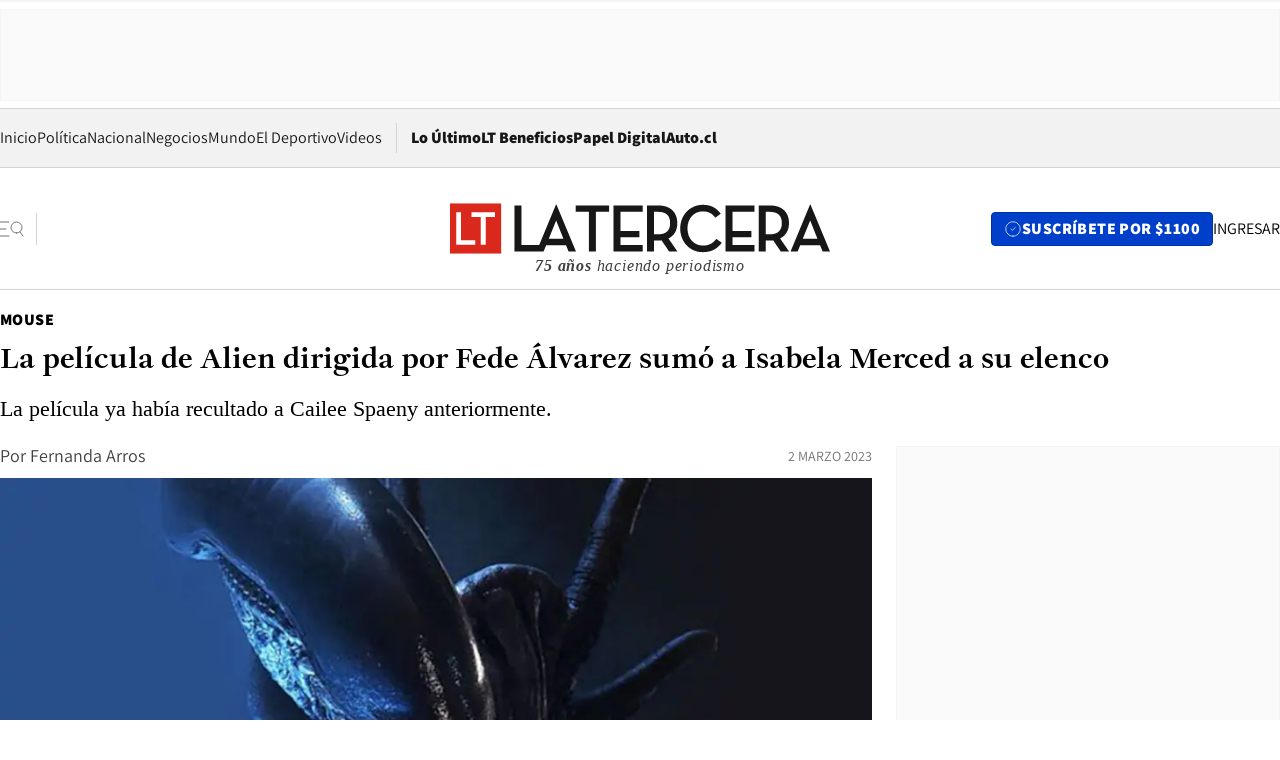

--- FILE ---
content_type: text/html; charset=utf-8
request_url: https://www.latercera.com/mouse/la-pelicula-de-alien-dirigida-por-fede-alvarez-sumo-a-isabela-merced-a-su-elenco/
body_size: 62899
content:
<!DOCTYPE html><html lang="es"><head><meta charSet="UTF-8"/><meta name="viewport" content="width=device-width, initial-scale=1"/><title>La película de Alien dirigida por Fede Álvarez sumó a Isabela Merced a su elenco - La Tercera</title><meta name="robots" content="index, follow, max-image-preview:large"/><meta property="og:site_name" content="La Tercera"/><meta property="og:type" content="article"/><meta property="og:url" content="https://www.latercera.com/mouse/la-pelicula-de-alien-dirigida-por-fede-alvarez-sumo-a-isabela-merced-a-su-elenco/"/><meta name="description" content="La película ya había recultado a Cailee Spaeny anteriormente."/><meta property="og:description" content="La película ya había recultado a Cailee Spaeny anteriormente."/><meta name="twitter:description" content="La película ya había recultado a Cailee Spaeny anteriormente."/><meta property="og:title" content="La película de Alien dirigida por Fede Álvarez sumó a Isabela Merced a su elenco - La Tercera"/><meta name="twitter:title" content="La película de Alien dirigida por Fede Álvarez sumó a Isabela Merced a su elenco - La Tercera"/><meta name="author" content="Fernanda Arros"/><meta property="article:author" content="Fernanda Arros"/><meta property="article:section" content="Mouse"/><meta name="keywords" content="Alien, Cine"/><meta property="og:see_also" content="https://www.latercera.com/mouse"/><meta property="og:updated_time" content="2023-03-02T22:29:10.012Z"/><meta property="article:modified_time" content="2023-03-02T22:29:10.012Z"/><meta property="article:published_time" content="2023-03-02T22:29:09.372Z"/><meta property="og:image" content="https://www.latercera.com/resizer/v2/UKTEVVNDIRCA3EU5ITVGDGXIIY.jpg?auth=f46a459c9a0bdd945f911bf4de35828811bba3f2a4064fb0e4a9847de6029904&amp;height=630&amp;width=1200&amp;smart=true"/><meta name="twitter:image" content="https://www.latercera.com/resizer/v2/UKTEVVNDIRCA3EU5ITVGDGXIIY.jpg?auth=f46a459c9a0bdd945f911bf4de35828811bba3f2a4064fb0e4a9847de6029904&amp;height=630&amp;width=1200&amp;smart=true"/><meta property="og:image:alt" content="alien"/><meta name="twitter:image:alt" content="alien"/><meta property="og:image:width" content="1200"/><meta property="og:image:height" content="630"/><meta name="twitter:card" content="summary_large_image"/><meta name="twitter:site" content="@latercera"/><link rel="canonical" href="https://www.latercera.com/mouse/la-pelicula-de-alien-dirigida-por-fede-alvarez-sumo-a-isabela-merced-a-su-elenco/"/><link rel="icon" type="image/x-icon" href="/pf/resources/favicon/la-tercera/favicon.ico?d=1085&amp;mxId=00000000"/><link as="font" crossorigin="" fetchpriority="high" href="/pf/resources/fonts/JolyHeadline-Bold.woff2?d=1085&amp;mxId=00000000" rel="preload" type="font/woff2"/><link as="font" crossorigin="" fetchpriority="high" href="/pf/resources/fonts/Assistant-ExtraBold.woff2?d=1085&amp;mxId=00000000" rel="preload" type="font/woff2"/><link as="font" crossorigin="" fetchpriority="high" href="/pf/resources/fonts/Assistant-Regular.woff2?d=1085&amp;mxId=00000000" rel="preload" type="font/woff2"/><link rel="preload" href="/pf/resources/styles/la-tercera/css/article.css?d=1085&amp;mxId=00000000" as="style"/><link rel="stylesheet" href="/pf/resources/styles/la-tercera/css/article.css?d=1085&amp;mxId=00000000" media="screen"/><link rel="preload" href="https://www.latercera.com/resizer/v2/UKTEVVNDIRCA3EU5ITVGDGXIIY.jpg?auth=f46a459c9a0bdd945f911bf4de35828811bba3f2a4064fb0e4a9847de6029904&amp;smart=true&amp;width=375&amp;height=211&amp;quality=70" as="image" media="(max-width: 375px)"/><link rel="preload" href="https://www.latercera.com/resizer/v2/UKTEVVNDIRCA3EU5ITVGDGXIIY.jpg?auth=f46a459c9a0bdd945f911bf4de35828811bba3f2a4064fb0e4a9847de6029904&amp;smart=true&amp;width=450&amp;height=253&amp;quality=70" as="image" media="(min-width: 376px) (max-width: 450px)"/><link rel="preload" href="https://www.latercera.com/resizer/v2/UKTEVVNDIRCA3EU5ITVGDGXIIY.jpg?auth=f46a459c9a0bdd945f911bf4de35828811bba3f2a4064fb0e4a9847de6029904&amp;smart=true&amp;width=600&amp;height=338&amp;quality=70" as="image" media="(min-width: 451px) (max-width: 600px)"/><link rel="preload" href="https://www.latercera.com/resizer/v2/UKTEVVNDIRCA3EU5ITVGDGXIIY.jpg?auth=f46a459c9a0bdd945f911bf4de35828811bba3f2a4064fb0e4a9847de6029904&amp;smart=true&amp;width=990&amp;height=557&amp;quality=70" as="image" media="(min-width: 1024px) (max-width: 1365px)"/><link rel="preload" href="https://www.latercera.com/resizer/v2/UKTEVVNDIRCA3EU5ITVGDGXIIY.jpg?auth=f46a459c9a0bdd945f911bf4de35828811bba3f2a4064fb0e4a9847de6029904&amp;smart=true&amp;width=800&amp;height=450&amp;quality=70" as="image" media="(min-width: 1366px)"/><link rel="amphtml" href="https://www.latercera.com/mouse/la-pelicula-de-alien-dirigida-por-fede-alvarez-sumo-a-isabela-merced-a-su-elenco/?outputType=base-amp-type"/><script type="application/ld+json">{"@type":"NewsArticle","@context":"https://schema.org","articleBody":"El elenco para la próxima película de Alien continúa tomando forma. Siguiendo el anuncio de la incorporación de Cailee Spaeny al reparto a fines del año pasado, ahora se reveló que Isabela Merced también será parte de la cinta dirigida por Fede Álvarez. De acuerdo a Deadline, Merced interpretará a una de las co-protagonistas de esta cinta que contará con Ridley Scott como productor mediante su firma Scott Free y no estará relacionada con la serie de Noah Hawley. En ese sentido, cabe recordar que no hay antecedentes específicos sobre la trama de esta historia más allá de la promesa de revivir la amenaza de los xenomorfos. 20th Century aún no fija una fecha de estreno para esta cinta, pero planea concretar su rodaje este 2023.","articleSection":"Mouse","author":[{"@type":"Person","name":"Fernanda Arros","url":"https://www.latercera.com/autor/fernanda-arros"}],"dateCreated":"2023-03-02T22:02:22.201Z","dateModified":"2023-03-02T22:29:10.012Z","datePublished":"2023-03-02T22:29:09.372Z","description":"La película ya había recultado a Cailee Spaeny anteriormente.","headline":"La película de Alien dirigida por Fede Álvarez sumó a Isabela Merced a su elenco","image":[{"@type":"ImageObject","width":375,"url":"https://www.latercera.com/resizer/v2/UKTEVVNDIRCA3EU5ITVGDGXIIY.jpg?auth=f46a459c9a0bdd945f911bf4de35828811bba3f2a4064fb0e4a9847de6029904&width=375&smart=true","description":"alien"},{"@type":"ImageObject","width":450,"url":"https://www.latercera.com/resizer/v2/UKTEVVNDIRCA3EU5ITVGDGXIIY.jpg?auth=f46a459c9a0bdd945f911bf4de35828811bba3f2a4064fb0e4a9847de6029904&width=450&smart=true","description":"alien"},{"@type":"ImageObject","width":600,"url":"https://www.latercera.com/resizer/v2/UKTEVVNDIRCA3EU5ITVGDGXIIY.jpg?auth=f46a459c9a0bdd945f911bf4de35828811bba3f2a4064fb0e4a9847de6029904&width=600&smart=true","description":"alien"},{"@type":"ImageObject","width":768,"url":"https://www.latercera.com/resizer/v2/UKTEVVNDIRCA3EU5ITVGDGXIIY.jpg?auth=f46a459c9a0bdd945f911bf4de35828811bba3f2a4064fb0e4a9847de6029904&width=768&smart=true","description":"alien"},{"@type":"ImageObject","width":990,"url":"https://www.latercera.com/resizer/v2/UKTEVVNDIRCA3EU5ITVGDGXIIY.jpg?auth=f46a459c9a0bdd945f911bf4de35828811bba3f2a4064fb0e4a9847de6029904&width=990&smart=true","description":"alien"},{"@type":"ImageObject","width":800,"url":"https://www.latercera.com/resizer/v2/UKTEVVNDIRCA3EU5ITVGDGXIIY.jpg?auth=f46a459c9a0bdd945f911bf4de35828811bba3f2a4064fb0e4a9847de6029904&width=800&smart=true","description":"alien"},{"@type":"ImageObject","width":1200,"url":"https://www.latercera.com/resizer/v2/UKTEVVNDIRCA3EU5ITVGDGXIIY.jpg?auth=f46a459c9a0bdd945f911bf4de35828811bba3f2a4064fb0e4a9847de6029904&width=1200&smart=true","description":"alien"}],"keywords":["Alien","Cine"],"mainEntity":{"@type":"ItemList","itemListElement":[{"@type":"ListItem","position":0,"item":{"@type":"WebPage","@id":"https://www.latercera.com/etiqueta/alien/","name":"Alien"}},{"@type":"ListItem","position":1,"item":{"@type":"WebPage","@id":"https://www.latercera.com/etiqueta/cine/","name":"Cine"}}]},"mainEntityOfPage":{"@type":"WebPage","@id":"https://www.latercera.com/mouse/la-pelicula-de-alien-dirigida-por-fede-alvarez-sumo-a-isabela-merced-a-su-elenco/"},"publisher":{"@type":"Organization","name":"La Tercera","url":"https://www.latercera.com/","logo":{"@type":"ImageObject","url":"https://www.latercera.com/resizer/iZiSxC1F0QnCJrbYAVDHcpm1csU=/arc-anglerfish-arc2-prod-copesa/public/OMY53THTHFDXZHC46CCUJ3XFWE.png","height":50,"width":400},"sameAs":["https://www.facebook.com/laterceracom","https://www.instagram.com/laterceracom/","https://www.tiktok.com/@latercera","https://twitter.com/latercera","https://www.youtube.com/user/latercera"]}}</script><script type="application/ld+json">{"@type":"BreadcrumbList","@context":"https://schema.org","itemListElement":[{"@type":"ListItem","position":1,"item":{"@id":"https://www.latercera.com","name":"La Tercera"}},{"@type":"ListItem","position":2,"item":{"@id":"https://www.latercera.com/mouse/","name":"Mouse"}},{"@type":"ListItem","position":3,"item":{"@id":"https://www.latercera.com/mouse/la-pelicula-de-alien-dirigida-por-fede-alvarez-sumo-a-isabela-merced-a-su-elenco/","name":"La película de Alien dirigida por Fede Álvarez sumó a Isabela Merced a su elenco"}}]}</script><script type="application/ld+json">{"@type":"NewsMediaOrganization","@context":"https://schema.org","description":"Noticias de última hora de Chile, América Latina y el mundo. Contenidos exclusivos de política, internacional, economía, opinión, cultura, espectáculos y tendencias. Novedades de la actualidad local y contenidos interactivos de La Tercera.","email":"contacto@grupocopesa.com","ethicsPolicy":"https://canaldenuncias.grupocopesa.cl/gobierno-corporativo/view.php?file=CodigoEtica.pdf","logo":{"@type":"ImageObject","url":"https://www.latercera.com/resizer/iZiSxC1F0QnCJrbYAVDHcpm1csU=/arc-anglerfish-arc2-prod-copesa/public/OMY53THTHFDXZHC46CCUJ3XFWE.png","height":50,"width":400},"name":"La Tercera","publishingPrinciples":"https://canaldenuncias.grupocopesa.cl/gobierno-corporativo/view.php?file=CodigoEtica.pdf","sameAs":["https://www.facebook.com/laterceracom","https://www.instagram.com/laterceracom/","https://www.tiktok.com/@latercera","https://twitter.com/latercera","https://www.youtube.com/user/latercera"],"url":"https://www.latercera.com","address":{"@type":"PostalAddress","contactType":"contacto@grupocopesa.com","streetAddress":" Av. Apoquindo 4660, Las Condes","addressLocality":"Santiago","addressRegion":"Metropolitana","postalCode":"7560969","addressCountry":"CL"}}</script><script type="application/ld+json">{"@type":"WebSite","@context":"https://schema.org","url":"https://www.latercera.com","potentialAction":{"@type":"SearchAction","target":"https://www.latercera.com/search/?q={search_term_string}","query-input":"required name=search_term_string"}}</script><script type="application/javascript" id="polyfill-script">if(!Array.prototype.includes||!(window.Object && window.Object.assign)||!window.Promise||!window.Symbol||!window.fetch){document.write('<script type="application/javascript" src="/pf/dist/engine/polyfill.js?d=1085&mxId=00000000" defer=""><\/script>')}</script><script id="fusion-engine-react-script" type="application/javascript" src="/pf/dist/engine/react.js?d=1085&amp;mxId=00000000" defer=""></script><script id="fusion-engine-combinations-script" type="application/javascript" src="/pf/dist/components/combinations/base-type.js?d=1085&amp;mxId=00000000" defer=""></script><script data-integration="gtm-head">
	(function(w,d,s,l,i){w[l]=w[l]||[];w[l].push({'gtm.start':
		new Date().getTime(),event:'gtm.js'});var f=d.getElementsByTagName(s)[0],
		j=d.createElement(s),dl=l!='dataLayer'?'&l='+l:'';j.async=true;j.src=
		'https://www.googletagmanager.com/gtm.js?id='+i+dl;f.parentNode.insertBefore(j,f);
		})(window,document,'script','dataLayer','GTM-T2QV7ZXP');
	</script><script defer="" data-integration="marfeel">
		!(function () {
			"use strict";
			function e(e) {
				var t = !(arguments.length > 1 && void 0 !== arguments[1]) || arguments[1],
					c = document.createElement("script");
				(c.src = e),
					t
						? (c.type = "module")
						: ((c.async = !0), (c.type = "text/javascript"), c.setAttribute("nomodule", ""));
				var n = document.getElementsByTagName("script")[0];
				n.parentNode.insertBefore(c, n);
			}
			!(function (t, c) {
				!(function (t, c, n) {
					var a, o, r;
					(n.accountId = c),
						(null !== (a = t.marfeel) && void 0 !== a) || (t.marfeel = {}),
						(null !== (o = (r = t.marfeel).cmd) && void 0 !== o) || (r.cmd = []),
						(t.marfeel.config = n);
					var i = "https://sdk.mrf.io/statics";
					e("".concat(i, "/marfeel-sdk.js?id=").concat(c), !0),
						e("".concat(i, "/marfeel-sdk.es5.js?id=").concat(c), !1);
				})(t, c, arguments.length > 2 && void 0 !== arguments[2] ? arguments[2] : {});
			})(window, 10372, {} /* Config */);
		})();</script><script defer="" type="text/javascript">
		(function() {
			function getCookie(name) {
				var cookieArray = document.cookie.split('; ');
				var cookieValue = null;
				for (var i = 0; i < cookieArray.length; i++) {
					var cookiePair = cookieArray[i].split('=');
					if (name === cookiePair[0]) {
						cookieValue = decodeURIComponent(cookiePair[1]);
						break;
					}
				}
				return cookieValue;
			}

			var isLoggedIn = window.localStorage.getItem('ltsess');
			var isPremium = getCookie('ltprm');

			if (isLoggedIn == 'true') {
				window.marfeel.cmd.push(['compass', function(compass) {
					compass.setUserType(2);
				}]);
			}
			if (isPremium != 'false' && isPremium) {
				window.marfeel.cmd.push(['compass', function(compass) {
					compass.setUserType(3);
				}]);
			}
		})();</script><script async="" data-integration="comscore" src="https://sb.scorecardresearch.com/beacon.js"></script><script defer="" data-integration="comscore">
	var _comscore = _comscore || [];
	_comscore.push({ c1: "2", c2: "6906468", options: {enableFirstPartyCookie: true,bypassUserConsentRequirementFor1PCookie: true}});
	(function() {
              var s = document.createElement("script"), el = document.getElementsByTagName("script")[0]; s.async = true;
              s.src = "https://sb.scorecardresearch.com/cs/6906468/beacon.js";
              el.parentNode.insertBefore(s, el);
            })();
	</script>
<script>(window.BOOMR_mq=window.BOOMR_mq||[]).push(["addVar",{"rua.upush":"false","rua.cpush":"true","rua.upre":"false","rua.cpre":"false","rua.uprl":"false","rua.cprl":"false","rua.cprf":"false","rua.trans":"SJ-787f927f-8fd5-49bd-82ec-797b5466d1f3","rua.cook":"false","rua.ims":"false","rua.ufprl":"false","rua.cfprl":"true","rua.isuxp":"false","rua.texp":"norulematch","rua.ceh":"false","rua.ueh":"false","rua.ieh.st":"0"}]);</script>
                              <script>!function(e){var n="https://s.go-mpulse.net/boomerang/";if("False"=="True")e.BOOMR_config=e.BOOMR_config||{},e.BOOMR_config.PageParams=e.BOOMR_config.PageParams||{},e.BOOMR_config.PageParams.pci=!0,n="https://s2.go-mpulse.net/boomerang/";if(window.BOOMR_API_key="ZZ6GQ-CZGQY-PFVX5-D656L-P96M7",function(){function e(){if(!o){var e=document.createElement("script");e.id="boomr-scr-as",e.src=window.BOOMR.url,e.async=!0,i.parentNode.appendChild(e),o=!0}}function t(e){o=!0;var n,t,a,r,d=document,O=window;if(window.BOOMR.snippetMethod=e?"if":"i",t=function(e,n){var t=d.createElement("script");t.id=n||"boomr-if-as",t.src=window.BOOMR.url,BOOMR_lstart=(new Date).getTime(),e=e||d.body,e.appendChild(t)},!window.addEventListener&&window.attachEvent&&navigator.userAgent.match(/MSIE [67]\./))return window.BOOMR.snippetMethod="s",void t(i.parentNode,"boomr-async");a=document.createElement("IFRAME"),a.src="about:blank",a.title="",a.role="presentation",a.loading="eager",r=(a.frameElement||a).style,r.width=0,r.height=0,r.border=0,r.display="none",i.parentNode.appendChild(a);try{O=a.contentWindow,d=O.document.open()}catch(_){n=document.domain,a.src="javascript:var d=document.open();d.domain='"+n+"';void(0);",O=a.contentWindow,d=O.document.open()}if(n)d._boomrl=function(){this.domain=n,t()},d.write("<bo"+"dy onload='document._boomrl();'>");else if(O._boomrl=function(){t()},O.addEventListener)O.addEventListener("load",O._boomrl,!1);else if(O.attachEvent)O.attachEvent("onload",O._boomrl);d.close()}function a(e){window.BOOMR_onload=e&&e.timeStamp||(new Date).getTime()}if(!window.BOOMR||!window.BOOMR.version&&!window.BOOMR.snippetExecuted){window.BOOMR=window.BOOMR||{},window.BOOMR.snippetStart=(new Date).getTime(),window.BOOMR.snippetExecuted=!0,window.BOOMR.snippetVersion=12,window.BOOMR.url=n+"ZZ6GQ-CZGQY-PFVX5-D656L-P96M7";var i=document.currentScript||document.getElementsByTagName("script")[0],o=!1,r=document.createElement("link");if(r.relList&&"function"==typeof r.relList.supports&&r.relList.supports("preload")&&"as"in r)window.BOOMR.snippetMethod="p",r.href=window.BOOMR.url,r.rel="preload",r.as="script",r.addEventListener("load",e),r.addEventListener("error",function(){t(!0)}),setTimeout(function(){if(!o)t(!0)},3e3),BOOMR_lstart=(new Date).getTime(),i.parentNode.appendChild(r);else t(!1);if(window.addEventListener)window.addEventListener("load",a,!1);else if(window.attachEvent)window.attachEvent("onload",a)}}(),"".length>0)if(e&&"performance"in e&&e.performance&&"function"==typeof e.performance.setResourceTimingBufferSize)e.performance.setResourceTimingBufferSize();!function(){if(BOOMR=e.BOOMR||{},BOOMR.plugins=BOOMR.plugins||{},!BOOMR.plugins.AK){var n="true"=="true"?1:0,t="",a="aoi2cyqx2fpeq2lqqrda-f-423b977e3-clientnsv4-s.akamaihd.net",i="false"=="true"?2:1,o={"ak.v":"39","ak.cp":"930542","ak.ai":parseInt("595896",10),"ak.ol":"0","ak.cr":10,"ak.ipv":4,"ak.proto":"h2","ak.rid":"7c05bcfa","ak.r":52356,"ak.a2":n,"ak.m":"dscr","ak.n":"ff","ak.bpcip":"3.145.161.0","ak.cport":41790,"ak.gh":"23.52.107.104","ak.quicv":"","ak.tlsv":"tls1.3","ak.0rtt":"","ak.0rtt.ed":"","ak.csrc":"-","ak.acc":"","ak.t":"1768981574","ak.ak":"hOBiQwZUYzCg5VSAfCLimQ==61xwstT3fn+C6rZ01Tmk6bSxwyagfpSj7pN03Jnqden0XYz8X/56ijRtnq59/TDdXXuD1ofRm3IhjOKbX/Bl9TOI5FwDzdIgvh2fS0WLJFWuh13squ+Z5g3b7wh+1jHFe4YdIyT1wnwuccC5fp4crzl6cuct6P8zh2hZj9yeZ9LpTNM/YSPBZkRbZiTN/B0PFdg4ViHrV5RkZvkuFCwl1TsLgB2uZQt46uTMcQki5MoZPQVL9dSvA12r6akUJRHhPhgPkatQfLMK/aTuEp2yDQEY5JT4rbVD6VIMyDqILLjb9G7vBRXBEEjOZuFO/15m3gWTY6PQr9ODDfyc49O/tykSM46TwVAbz6K//Ls8+S7aEy55rMIqlLwD7Xmx8nAPgPssnA04ESPDXzntIKFXtl7pt+AXTKVpZUZ66juFPlo=","ak.pv":"36","ak.dpoabenc":"","ak.tf":i};if(""!==t)o["ak.ruds"]=t;var r={i:!1,av:function(n){var t="http.initiator";if(n&&(!n[t]||"spa_hard"===n[t]))o["ak.feo"]=void 0!==e.aFeoApplied?1:0,BOOMR.addVar(o)},rv:function(){var e=["ak.bpcip","ak.cport","ak.cr","ak.csrc","ak.gh","ak.ipv","ak.m","ak.n","ak.ol","ak.proto","ak.quicv","ak.tlsv","ak.0rtt","ak.0rtt.ed","ak.r","ak.acc","ak.t","ak.tf"];BOOMR.removeVar(e)}};BOOMR.plugins.AK={akVars:o,akDNSPreFetchDomain:a,init:function(){if(!r.i){var e=BOOMR.subscribe;e("before_beacon",r.av,null,null),e("onbeacon",r.rv,null,null),r.i=!0}return this},is_complete:function(){return!0}}}}()}(window);</script></head><body><div id="fusion-app"><div class="article-right-rail  "><header class="article-right-rail__header"><div class="ads-block  show  isItt  ad-background " style="--adBackgroundColor:#FAFAFA;--adBorderColor:#f5f5f5"><div class="ads-block__container" id="arcad-feature-f0fpjJ7M6D4u4ki-30745a2774d7"><div class="ads-block__unit-wrapper" style="max-width:800px" data-testid="ad-block-unit-wrapper"><div style="height:480"></div></div></div></div><div class="masthead"><div></div><div class="masthead__wrapper"><div class="masthead__ad" id="masthead__ad"><div class="ads-block  show    ad-background " style="--adBackgroundColor:#FAFAFA;--adBorderColor:#f5f5f5"><div class="ads-block__container" id="arcad-feature-f0f1khpdMEGE3lB-187593ba09fb8f"><div class="ads-block__unit-wrapper m50 d90" style="max-width:970px" data-testid="ad-block-unit-wrapper"><div style="height:50"></div></div></div></div></div><nav class="masthead__nav"><ul class="masthead__nav-list"><li class="masthead__nav-list-item"><a class="base-link" href="/" target="_self">Inicio</a></li><li class="masthead__nav-list-item"><a class="base-link" href="/canal/politica/" target="_self">Política</a></li><li class="masthead__nav-list-item"><a class="base-link" href="/canal/nacional/" target="_self">Nacional</a></li><li class="masthead__nav-list-item"><a class="base-link" href="/canal/pulso/" target="_self">Negocios</a></li><li class="masthead__nav-list-item"><a class="base-link" href="/canal/mundo/" target="_self">Mundo</a></li><li class="masthead__nav-list-item"><a class="base-link" href="/canal/el-deportivo/" target="_self">El Deportivo</a></li><li class="masthead__nav-list-item"><a class="base-link" href="https://www.latercera.com/videos/" target="_self">Videos</a></li></ul><div class="masthead__nav-divider"></div><ul class="masthead__nav-list-extra"><li class="masthead__nav-list-extra-item"><a class="base-link" href="/lo-ultimo/" target="_self">Lo Último</a></li><li class="masthead__nav-list-extra-item"><a class="base-link" href="/club-la-tercera/" target="_self">LT Beneficios</a></li><li class="masthead__nav-list-extra-item"><a class="base-link" href="https://kiosco.latercera.com/library/" rel="noopener noreferrer" target="_blank">Papel Digital<span class="visually-hidden">Opens in new window</span></a></li><li class="masthead__nav-list-extra-item"><a class="base-link" href="https://www.latercera.com/auto/" target="_self">Auto.cl</a></li></ul></nav><header class="masthead__main"><input type="checkbox" id="masthead-modal-toggle" class="masthead__modal-checkbox" hidden=""/><button type="button" class="masthead__main-search" aria-label="Abrir menú lateral"><svg class="search-icon" width="24" height="24" viewBox="0 0 24 24" fill="none" xmlns="http://www.w3.org/2000/svg"><g clip-path="url(#clip0_1003_273)"><path d="M9 5H0" stroke="#404040" stroke-linecap="round" stroke-linejoin="round"></path><path d="M6 12H0" stroke="#404040" stroke-linecap="round" stroke-linejoin="round"></path><path d="M9 19H0" stroke="#404040" stroke-linecap="round" stroke-linejoin="round"></path><path d="M16.5 16C19.5376 16 22 13.5376 22 10.5C22 7.46243 19.5376 5 16.5 5C13.4624 5 11 7.46243 11 10.5C11 13.5376 13.4624 16 16.5 16Z" stroke="#404040" stroke-linecap="round" stroke-linejoin="round"></path><path d="M23 19L19.8388 14.8661" stroke="#404040" stroke-linecap="round" stroke-linejoin="round"></path></g><defs><clipPath id="clip0_1003_273"><rect width="24" height="24" fill="white"></rect></clipPath></defs></svg></button><div class="masthead__modal-container"><div class="masthead__modal"><div class="masthead__modal__close-row"><button type="button" class="masthead__modal__close-btn" aria-label="Cerrar modal"><span>CERRAR</span><svg class="close-icon" width="18" height="18" viewBox="6 6 12 12" fill="none" xmlns="http://www.w3.org/2000/svg"><path d="M18 6L6 18" stroke="#737373" stroke-linecap="round" stroke-linejoin="round"></path><path d="M6 6L18 18" stroke="#737373" stroke-linecap="round" stroke-linejoin="round"></path></svg></button></div><a class="base-link masthead__modal__cta azul" href="/compra-suscripcion/?utm_content=&amp;utm_element=boton_menu" target="_self">SUSCRÍBETE POR $1100</a><div class="masthead__modal__search"><input type="text" name="search" placeholder="Buscar en La Tercera" class="masthead__modal__search-input" value=""/><button><svg width="32" height="32" viewBox="0 0 24 24" fill="none" xmlns="http://www.w3.org/2000/svg"><path d="M16.5 16C19.5376 16 22 13.5376 22 10.5C22 7.46243 19.5376 5 16.5 5C13.4624 5 11 7.46243 11 10.5C11 13.5376 13.4624 16 16.5 16Z" stroke="#404040" stroke-linecap="round" stroke-linejoin="round"></path><path d="M23 19L19.8388 14.8661" stroke="#404040" stroke-linecap="round" stroke-linejoin="round"></path></svg></button></div><div class="first-group"><div class="first-group__section"><a aria-label="La Tercera" class="base-link" href="/" target="_self"><span class="first-group__section__title">La Tercera</span></a><ul class="first-group__list"><li><a aria-label="Portada" class="base-link" href="https://www.latercera.com/" target="_self"><span>Portada</span></a></li><li><a aria-label="Lo Último" class="base-link" href="https://www.latercera.com/lo-ultimo/" target="_self"><span>Lo Último</span></a></li><li><a aria-label="Papel Digital" class="base-link" href="https://kiosco.latercera.com/library" rel="noopener noreferrer" target="_blank"><span>Papel Digital</span><span class="visually-hidden">Opens in new window</span></a></li><li><a aria-label="Newsletters" class="base-link" href="https://www.latercera.com/newsletters/" target="_self"><span>Newsletters</span></a></li></ul></div><div class="first-group__section"><span class="first-group__section__title">Ciencia y Tecnología</span><ul class="first-group__list"><li><a aria-label="Tendencias" class="base-link" href="/canal/tendencias/" target="_self"><span>Tendencias</span></a></li><li><a aria-label="Tecnología" class="base-link" href="/etiqueta/tecnologia/" target="_self"><span>Tecnología</span></a></li><li><a aria-label="Ciencia" class="base-link" href="/etiqueta/ciencia/" target="_self"><span>Ciencia</span></a></li><li><a aria-label="Medioambiente" class="base-link" href="/etiqueta/medioambiente/" target="_self"><span>Medioambiente</span></a></li></ul></div><div class="first-group__section"><a aria-label="Chile" class="base-link" href="/canal/nacional/" target="_self"><span class="first-group__section__title">Chile</span></a><ul class="first-group__list"><li><a aria-label="Política" class="base-link" href="/canal/politica/" target="_self"><span>Política</span></a></li><li><a aria-label="Nacional" class="base-link" href="/canal/nacional/" target="_self"><span>Nacional</span></a></li><li><a aria-label="Servicios" class="base-link" href="/canal/servicios/" target="_self"><span>Servicios</span></a></li><li><a aria-label="Educación" class="base-link" href="https://www.latercera.com/canal/educaLT/" target="_self"><span>Educación</span></a></li><li><a aria-label="Presidenciales" class="base-link" href="/etiqueta/presidenciales/" target="_self"><span>Presidenciales</span></a></li><li><a aria-label="Congreso" class="base-link" href="/etiqueta/congreso/" target="_self"><span>Congreso</span></a></li><li><a aria-label="Desde la redacción" class="base-link" href="/etiqueta/desde-la-redaccion/" target="_self"><span>Desde la redacción</span></a></li></ul></div><div class="first-group__section"><a aria-label="Negocios" class="base-link" href="/canal/pulso/" target="_self"><span class="first-group__section__title">Negocios</span></a><ul class="first-group__list"><li><a aria-label="Pulso" class="base-link" href="/canal/pulso/" target="_self"><span>Pulso</span></a></li><li><a aria-label="Minería" class="base-link" href="/etiqueta/mineria/" target="_self"><span>Minería</span></a></li><li><a aria-label="Emprendimiento" class="base-link" href="https://www.latercera.com/canal/pulso-hub-emprende/" target="_self"><span>Emprendimiento</span></a></li><li><a aria-label="Sustentabilidad" class="base-link" href="https://www.latercera.com/canal/pulso-hub-sustentabilidad/" target="_self"><span>Sustentabilidad</span></a></li><li><a aria-label="Money Talks" class="base-link" href="/etiqueta/money-talks/" target="_self"><span>Money Talks</span></a></li><li><a aria-label="Red Activa" class="base-link" href="https://www.latercera.com/canal/pulso-red-activa/" target="_self"><span>Red Activa</span></a></li><li><a aria-label="Motores" class="base-link" href="https://www.latercera.com/canal/mtonline/" target="_self"><span>Motores</span></a></li></ul></div><div class="first-group__section"><a aria-label="Opinión" class="base-link" href="/opinion/" target="_self"><span class="first-group__section__title">Opinión</span></a><ul class="first-group__list"><li><a aria-label="Editorial" class="base-link" href="/canal/editorial/" target="_self"><span>Editorial</span></a></li><li><a aria-label="Columnas" class="base-link" href="/canal/opinion/" target="_self"><span>Columnas</span></a></li><li><a aria-label="Cartas al Director" class="base-link" href="/canal/cartas-al-director/" target="_self"><span>Cartas al Director</span></a></li></ul></div><div class="first-group__section"><span class="first-group__section__title">Cultura y Entretención</span><ul class="first-group__list"><li><a aria-label="Culto" class="base-link" href="/canal/culto/" target="_self"><span>Culto</span></a></li><li><a aria-label="Finde" class="base-link" href="https://www.latercera.com/canal/finde/" target="_self"><span>Finde</span></a></li><li><a aria-label="La Cuarta" class="base-link" href="https://www.lacuarta.com/" rel="noopener noreferrer" target="_blank"><span>La Cuarta</span><span class="visually-hidden">Opens in new window</span></a></li><li><a aria-label="Glamorama" class="base-link" href="https://www.lacuarta.com/glamorama/" rel="noopener noreferrer" target="_blank"><span>Glamorama</span><span class="visually-hidden">Opens in new window</span></a></li></ul></div><div class="first-group__section"><span class="first-group__section__title">Sociedad</span><ul class="first-group__list"><li><a aria-label="Paula" class="base-link" href="https://www.latercera.com/canal/paula/" target="_self"><span>Paula</span></a></li><li><a aria-label="Sociales" class="base-link" href="https://www.latercera.com/canal/sociales/" target="_self"><span>Sociales</span></a></li><li><a aria-label="Board" class="base-link" href="https://www.latercera.com/lt-board/" target="_self"><span>Board</span></a></li></ul></div><div class="first-group__section"><a aria-label="El Deportivo" class="base-link" href="/canal/el-deportivo/" target="_self"><span class="first-group__section__title">El Deportivo</span></a><ul class="first-group__list"><li><a aria-label="Fútbol Chileno" class="base-link" href="/etiqueta/futbol-chileno/" target="_self"><span>Fútbol Chileno</span></a></li><li><a aria-label="Fórmula 1" class="base-link" href="/etiqueta/formula-1/" target="_self"><span>Fórmula 1</span></a></li><li><a aria-label="Tenis" class="base-link" href="/etiqueta/tenis/" target="_self"><span>Tenis</span></a></li></ul></div><div class="first-group__section"><a aria-label="Mundo" class="base-link" href="/canal/mundo/" target="_self"><span class="first-group__section__title">Mundo</span></a><ul class="first-group__list"></ul></div></div><div class="second-group"><div class="second-group__section"><span class="second-group__section__title">Ediciones</span><ul class="second-group__list"><li><a aria-label="La Tercera PM" class="base-link" href="https://www.latercera.com/etiqueta/la-tercera-pm" target="_self"><span>La Tercera PM</span></a></li><li><a aria-label="La Tercera Sábado" class="base-link" href="https://www.latercera.com/canal/lt-sabado/" target="_self"><span>La Tercera Sábado</span></a></li><li><a aria-label="La Tercera Domingo" class="base-link" href="https://www.latercera.com/canal/lt-domingo/" target="_self"><span>La Tercera Domingo</span></a></li></ul></div><div class="second-group__section"><span class="second-group__section__title">Suscripciones</span><ul class="second-group__list"><li><a aria-label="LT Beneficios" class="base-link" href="/club-la-tercera/" target="_self"><span>LT Beneficios</span></a></li><li><a aria-label="Corporativas" class="base-link" href="/suscripcionempresas/" target="_self"><span>Corporativas</span></a></li><li><a aria-label="Universidades" class="base-link" href="https://suscripciondigital.latercera.com/campaign/plan-universitario" rel="noopener noreferrer" target="_blank"><span>Universidades</span><span class="visually-hidden">Opens in new window</span></a></li></ul></div><div class="second-group__section"><span class="second-group__section__title">Redes sociales</span><ul class="second-group__list"><li><a aria-label="X" class="base-link" href="https://x.com/latercera" rel="noopener noreferrer" target="_blank"><span>X</span><span class="visually-hidden">Opens in new window</span></a></li><li><a aria-label="Instagram" class="base-link" href="https://www.instagram.com/laterceracom/" rel="noopener noreferrer" target="_blank"><span>Instagram</span><span class="visually-hidden">Opens in new window</span></a></li><li><a aria-label="Facebook" class="base-link" href="https://www.facebook.com/laterceracom" rel="noopener noreferrer" target="_blank"><span>Facebook</span><span class="visually-hidden">Opens in new window</span></a></li><li><a aria-label="YouTube" class="base-link" href="https://www.youtube.com/user/latercera" rel="noopener noreferrer" target="_blank"><span>YouTube</span><span class="visually-hidden">Opens in new window</span></a></li><li><a aria-label="TikTok" class="base-link" href="https://www.tiktok.com/@latercera" rel="noopener noreferrer" target="_blank"><span>TikTok</span><span class="visually-hidden">Opens in new window</span></a></li><li><a aria-label="Linkedin" class="base-link" href="https://cl.linkedin.com/company/la-tercera" rel="noopener noreferrer" target="_blank"><span>Linkedin</span><span class="visually-hidden">Opens in new window</span></a></li></ul></div><div class="second-group__section"><span class="second-group__section__title">Grupo Copesa</span><ul class="second-group__list"><li><a aria-label="Auto.cl" class="base-link" href="https://www.latercera.com/auto/" target="_self"><span>Auto.cl</span></a></li><li><a aria-label="La Cuarta" class="base-link" href="https://www.lacuarta.com/" rel="noopener noreferrer" target="_blank"><span>La Cuarta</span><span class="visually-hidden">Opens in new window</span></a></li><li><a aria-label="Glamorama" class="base-link" href="https://glamorama.latercera.com/" rel="noopener noreferrer" target="_blank"><span>Glamorama</span><span class="visually-hidden">Opens in new window</span></a></li></ul></div></div><ul class="third-group-list"><li><a aria-label="Quiénes somos" class="base-link" href="/quienes-somos/" target="_self"><span>Quiénes somos</span></a></li><li><a aria-label="Servicio al Suscriptor" class="base-link" href="/contacto/" target="_self"><span>Servicio al Suscriptor</span></a></li><li><a aria-label="Mi cuenta" class="base-link" href="/mi-cuenta/" target="_self"><span>Mi cuenta</span></a></li><li><a aria-label="Preguntas Frecuentes" class="base-link" href="/preguntas-frecuentes/" target="_self"><span>Preguntas Frecuentes</span></a></li></ul></div><label for="masthead-modal-toggle" class="masthead__modal-overlay"></label></div><a aria-label="Ir a la página de inicio" class="base-link masthead__main-logo" href="/" target="_self"><svg class="logo-lt-icon" width="160" height="22" viewBox="0 0 160 22" fill="none" role="img" aria-labelledby="logo-lt-title"><title id="logo-lt-title">Logo La Tercera</title><g clip-path="url(#clip0_1003_280)"><path class="logo-lt-icon__sub-background" d="M21.5335 0.467789H0V21.5322H21.5335V0.467789Z" fill="#da291c"></path><path class="logo-lt-icon__sub-text" d="M2.62355 4.2951H4.6836V15.8338H10.5866V17.7049H2.62355V4.2951Z" fill="#ffffff"></path><path class="logo-lt-icon__sub-text" d="M12.9515 6.17569H9.05312V4.2951H18.9007V6.17569H15.0115V17.7049H12.9515V6.17569Z" fill="#ffffff"></path><g class="logo-lt-icon__text" fill="#171717"><path d="M52.9238 4.0872H58.485V20.5683H61.4319V4.0872H66.9931V1.4128H52.9238V4.0872Z"></path><path d="M95.7136 8.73668C95.7136 4.31401 92.8776 1.4128 87.7321 1.4128H82.9377V20.5683H85.8845V16.0039H87.7321C88.2032 16.0039 88.6651 15.9755 89.0808 15.9188L92.2771 20.5683H95.7783L91.9723 15.1344C94.4296 13.9721 95.7229 11.6946 95.7229 8.73668H95.7136ZM87.6305 13.4145H85.8845V4.0872H87.6305C91.2056 4.0872 92.6836 5.83548 92.6836 8.73668C92.6836 11.6379 91.224 13.4145 87.6305 13.4145Z"></path><path d="M106.503 18.0924C102.734 18.0924 99.9815 15.1344 99.9815 10.9953C99.9815 6.8561 102.679 3.88875 106.402 3.88875C108.878 3.88875 110.467 4.79596 111.714 6.51589L113.977 4.88102C112.351 2.54682 109.958 1.1671 106.485 1.1671C101.145 1.1671 96.933 5.33462 96.933 10.9953C96.933 16.6559 101.062 20.8235 106.411 20.8235C110.042 20.8235 112.499 19.5288 114.43 16.9111L112.139 15.3046C110.734 17.1662 108.942 18.1018 106.522 18.1018L106.503 18.0924Z"></path><path d="M142.744 8.73668C142.744 4.31401 139.898 1.4128 134.753 1.4128H129.958V20.5683H132.915V16.0039H134.753C135.215 16.0039 135.686 15.9755 136.092 15.9188L139.289 20.5683H142.79L138.984 15.1344C141.441 13.9721 142.734 11.6946 142.734 8.73668H142.744ZM134.642 13.4145H132.924V4.0872H134.642C138.217 4.0872 139.714 5.83548 139.714 8.73668C139.714 11.6379 138.254 13.4145 134.642 13.4145Z"></path><path d="M151.769 1.02534H151.603L143.4 20.5777H146.374L147.455 17.9033H155.824L156.896 20.5777H160.009L151.769 1.02534ZM148.545 15.2195L151.658 7.64046L154.716 15.2195H148.545Z"></path><path d="M116.009 20.5683H128.203V17.8939H118.956V14.6525H126.901V12.0348H118.956V4.0872H128.203V1.4128H116.009V20.5683Z"></path><path d="M71.7875 14.6525H79.7413V12.0348H71.7875V4.0872H81.1363V1.4128H68.8406V20.5683H81.1455V17.8939H71.7875V14.6525Z"></path><path d="M44.6374 1.02534L37.552 17.8939H30.0878V1.42225H27.1409V20.5777H39.4088L40.4804 17.9033H48.8591L49.9307 20.5777H53.0439L44.8129 1.02534H44.6374ZM41.5889 15.2195L44.7021 7.64991L47.7598 15.2195H41.5981H41.5889Z"></path></g></g><defs><clipPath id="clip0_1003_280"><rect width="160" height="21.0644" fill="white" transform="translate(0 0.467789)"></rect></clipPath></defs></svg></a><div class="masthead__main-message"><span><b>75 años</b> haciendo periodismo</span></div><div class="masthead__user-info"><a aria-label="Suscribirse" class="base-link masthead__user-info__subscribe azul" href="/compra-suscripcion/?utm_content=&amp;utm_element=boton_header" target="_self"><span class="masthead__user-info__subscribe-icon"><svg class="circlecheck-icon" xmlns="http://www.w3.org/2000/svg" width="25" height="24" viewBox="0 0 25 24" fill="none"><path d="M12.5 22C18.0228 22 22.5 17.5228 22.5 12C22.5 6.47715 18.0228 2 12.5 2C6.97715 2 2.5 6.47715 2.5 12C2.5 17.5228 6.97715 22 12.5 22Z" stroke="#262626" stroke-linecap="round" stroke-linejoin="round"></path><path d="M9.5 12L11.5 14L15.5 10" stroke="#262626" stroke-linecap="round" stroke-linejoin="round"></path></svg></span><span class="mobile-only" aria-hidden="false">SUSCRÍBETE</span><span class="desktop-only" aria-hidden="true">SUSCRÍBETE POR $1100</span></a><a aria-label="Iniciar sesión mobile" class="base-link masthead__user-info__signin masthead__user-info__signin--mobile" href="/usuario/logueo/" target="_self"><svg class="profile-icon" width="24" height="25" viewBox="0 0 24 25" fill="none" xmlns="http://www.w3.org/2000/svg"><path d="M19 21.1121V18.1121C19 17.0512 18.5786 16.0338 17.8284 15.2836C17.0783 14.5335 16.0609 14.1121 15 14.1121H9C7.93913 14.1121 6.92172 14.5335 6.17157 15.2836C5.42143 16.0338 5 17.0512 5 18.1121V21.1121" stroke="#404040" stroke-linecap="round" stroke-linejoin="round"></path><path d="M12 11.1121C14.2091 11.1121 16 9.3212 16 7.11206C16 4.90292 14.2091 3.11206 12 3.11206C9.79086 3.11206 8 4.90292 8 7.11206C8 9.3212 9.79086 11.1121 12 11.1121Z" stroke="#404040" stroke-linecap="round" stroke-linejoin="round"></path></svg></a><a aria-label="Iniciar sesión" class="base-link masthead__user-info__signin" href="/usuario/logueo/" target="_self">INGRESAR</a></div></header></div></div></header><div class="article-right-rail__top"></div><section class="article-right-rail__wrapper"><main class="article-right-rail__main"><div class="article-right-rail__heading"><div id="fusion-static-enter:f0f4jJSoVgxU4h3" style="display:none" data-fusion-component="f0f4jJSoVgxU4h3"></div><header class="article-head"><section class="article-head__section"><span class="article-head__section__name"><a class="base-link" href="/canal/mouse/" target="_self">Mouse</a></span></section><h1 class="article-head__title">La película de Alien dirigida por Fede Álvarez sumó a Isabela Merced a su elenco</h1><h2 class="article-head__subtitle">La película ya había recultado a Cailee Spaeny anteriormente.</h2></header><div id="fusion-static-exit:f0f4jJSoVgxU4h3" style="display:none" data-fusion-component="f0f4jJSoVgxU4h3"></div></div><div class="article-right-rail__body"><div class="article-body__byline"><span class="article-body__byline__authors"><span>Por<!-- --> </span><address><a aria-label="Link a autor" class="base-link article-body__byline__author" href="/autor/fernanda-arros/" target="_self">Fernanda Arros</a></address></span><time class="article-body__byline__date" dateTime="2023-03-02T22:29:09.372Z">2 MARZO 2023</time></div><figure style="--aspect-ratio:16/9" class="article-body__figure"><img alt="" class="global-image" decoding="async" sizes="(min-width: 1366px) 800px, (min-width: 1024px) 990px, (min-width: 768px) 768px, (min-width: 450px) 600px, (min-width: 375px) 450px, 375px" src="https://www.latercera.com/resizer/v2/UKTEVVNDIRCA3EU5ITVGDGXIIY.jpg?auth=f46a459c9a0bdd945f911bf4de35828811bba3f2a4064fb0e4a9847de6029904&amp;smart=true&amp;width=800&amp;height=450&amp;quality=70" srcSet="https://www.latercera.com/resizer/v2/UKTEVVNDIRCA3EU5ITVGDGXIIY.jpg?auth=f46a459c9a0bdd945f911bf4de35828811bba3f2a4064fb0e4a9847de6029904&amp;smart=true&amp;width=375&amp;height=211&amp;quality=70 375w, https://www.latercera.com/resizer/v2/UKTEVVNDIRCA3EU5ITVGDGXIIY.jpg?auth=f46a459c9a0bdd945f911bf4de35828811bba3f2a4064fb0e4a9847de6029904&amp;smart=true&amp;width=450&amp;height=253&amp;quality=70 450w, https://www.latercera.com/resizer/v2/UKTEVVNDIRCA3EU5ITVGDGXIIY.jpg?auth=f46a459c9a0bdd945f911bf4de35828811bba3f2a4064fb0e4a9847de6029904&amp;smart=true&amp;width=600&amp;height=338&amp;quality=70 600w, https://www.latercera.com/resizer/v2/UKTEVVNDIRCA3EU5ITVGDGXIIY.jpg?auth=f46a459c9a0bdd945f911bf4de35828811bba3f2a4064fb0e4a9847de6029904&amp;smart=true&amp;width=768&amp;height=432&amp;quality=70 768w, https://www.latercera.com/resizer/v2/UKTEVVNDIRCA3EU5ITVGDGXIIY.jpg?auth=f46a459c9a0bdd945f911bf4de35828811bba3f2a4064fb0e4a9847de6029904&amp;smart=true&amp;width=990&amp;height=557&amp;quality=70 990w, https://www.latercera.com/resizer/v2/UKTEVVNDIRCA3EU5ITVGDGXIIY.jpg?auth=f46a459c9a0bdd945f911bf4de35828811bba3f2a4064fb0e4a9847de6029904&amp;smart=true&amp;width=800&amp;height=450&amp;quality=70 800w" fetchpriority="high" loading="eager"/></figure><section class="article-body__social"><div class="article-body__social__share"><button class="article-body__social__btn"><svg class="share-icon" width="15" height="16" viewBox="0 0 15 16" fill="none" xmlns="http://www.w3.org/2000/svg"><path d="M11.25 5.43781C12.2855 5.43781 13.125 4.59834 13.125 3.56281C13.125 2.52727 12.2855 1.68781 11.25 1.68781C10.2145 1.68781 9.375 2.52727 9.375 3.56281C9.375 4.59834 10.2145 5.43781 11.25 5.43781Z" stroke="#737373" stroke-linecap="round" stroke-linejoin="round"></path><path d="M3.75 9.81281C4.78553 9.81281 5.625 8.97334 5.625 7.93781C5.625 6.90227 4.78553 6.06281 3.75 6.06281C2.71447 6.06281 1.875 6.90227 1.875 7.93781C1.875 8.97334 2.71447 9.81281 3.75 9.81281Z" stroke="#737373" stroke-linecap="round" stroke-linejoin="round"></path><path d="M11.25 14.1878C12.2855 14.1878 13.125 13.3483 13.125 12.3128C13.125 11.2773 12.2855 10.4378 11.25 10.4378C10.2145 10.4378 9.375 11.2773 9.375 12.3128C9.375 13.3483 10.2145 14.1878 11.25 14.1878Z" stroke="#737373" stroke-linecap="round" stroke-linejoin="round"></path><path d="M5.36865 8.88159L9.6374 11.3691" stroke="#737373" stroke-linecap="round" stroke-linejoin="round"></path><path d="M9.63115 4.50659L5.36865 6.99409" stroke="#737373" stroke-linecap="round" stroke-linejoin="round"></path></svg>Compartir</button><div class="article-body__social__popup "><a href="https://twitter.com/intent/tweet?url=https%3A%2F%2Fwww.latercera.com%2Fmouse%2Fla-pelicula-de-alien-dirigida-por-fede-alvarez-sumo-a-isabela-merced-a-su-elenco%2F" target="_blank" rel="noopener noreferrer">Twitter</a><a href="https://www.facebook.com/sharer/sharer.php?u=https%3A%2F%2Fwww.latercera.com%2Fmouse%2Fla-pelicula-de-alien-dirigida-por-fede-alvarez-sumo-a-isabela-merced-a-su-elenco%2F" target="_blank" rel="noopener noreferrer">Facebook</a><a href="https://api.whatsapp.com/send?text=https%3A%2F%2Fwww.latercera.com%2Fmouse%2Fla-pelicula-de-alien-dirigida-por-fede-alvarez-sumo-a-isabela-merced-a-su-elenco%2F" target="_blank" rel="noopener noreferrer">Whatsapp</a><a href="https://www.linkedin.com/shareArticle?url=https%3A%2F%2Fwww.latercera.com%2Fmouse%2Fla-pelicula-de-alien-dirigida-por-fede-alvarez-sumo-a-isabela-merced-a-su-elenco%2F&amp;title=Article%20Title" target="_blank" rel="noopener noreferrer">LinkedIn</a><a href="mailto:?subject=Check%20out%20this%20article&amp;body=https%3A%2F%2Fwww.latercera.com%2Fmouse%2Fla-pelicula-de-alien-dirigida-por-fede-alvarez-sumo-a-isabela-merced-a-su-elenco%2F">Email</a></div></div><a href="#comments" class="article-body__social__btn"><svg class="comments-icon" width="15" height="16" viewBox="0 0 15 16" fill="none" xmlns="http://www.w3.org/2000/svg"><path d="M4.9375 12.9378C6.13036 13.5497 7.50255 13.7155 8.8068 13.4052C10.1111 13.0949 11.2616 12.329 12.0511 11.2454C12.8406 10.1619 13.2171 8.83203 13.1129 7.49543C13.0086 6.15884 12.4304 4.90344 11.4824 3.95545C10.5344 3.00747 9.27899 2.42924 7.9424 2.32497C6.60581 2.2207 5.27592 2.59724 4.19239 3.38674C3.10886 4.17624 2.34293 5.32678 2.03264 6.63103C1.72235 7.93528 1.88809 9.30747 2.5 10.5003L1.25 14.1878L4.9375 12.9378Z" stroke="#737373" stroke-linecap="round" stroke-linejoin="round"></path></svg>Comentarios</a></section><div><p class="article-body__paragraph"> El elenco para la próxima película de <i>Alien</i> continúa tomando forma. Siguiendo el <a href="https://www.latercera.com/mouse/cailee-spaeny-podria-protagonizar-la-pelicula-de-alien-dirigida-por-fede-alvarez/" target="_blank">anuncio</a> de la incorporación de Cailee Spaeny al reparto a fines del año pasado, ahora se reveló que <b>Isabela Merced</b> también será parte de la cinta dirigida por Fede Álvarez.</p><p class="article-body__paragraph">De acuerdo a <a href="https://deadline.com/2023/03/isabela-merced-cailee-spaeny-alien-20th-century-scott-free-1235277125/" target="_blank">Deadline</a>, Merced interpretará a una de las co-protagonistas de esta cinta que contará con Ridley Scott como productor mediante su firma Scott Free y no estará relacionada con la serie de Noah Hawley.</p><p class="article-body__paragraph">En ese sentido, cabe recordar que no hay antecedentes específicos sobre la trama de esta historia más allá de la promesa de revivir la amenaza de los xenomorfos.</p><div class="ads-block  show    ad-background " style="--adBackgroundColor:#FAFAFA;--adBorderColor:#f5f5f5"><div class="ads-block__container" id="arcad-feature-f0f7IKMRk2GX4cf-9d2adf4da8a01"><div class="ads-block__unit-wrapper m250 d280" style="max-width:336px" data-testid="ad-block-unit-wrapper"><div style="height:250"></div></div></div></div><p class="article-body__paragraph">20th Century aún no fija una fecha de estreno para esta cinta, pero planea concretar su rodaje este 2023.</p></div><section class="article-body__tags" aria-label="Etiquetas"><span class="article-body__tags__title">Más sobre:</span><span class="article-body__tags__list"><a class="base-link article-body__tags__item" href="/etiqueta/alien/" target="_self">Alien</a><a class="base-link article-body__tags__item" href="/etiqueta/cine/" target="_self">Cine</a></span></section><div class="coral__container" id="comments"><p class="coral__title">COMENTARIOS</p><div class="coral__prev"><p class="coral__prev__text">Para comentar este artículo debes ser suscriptor.</p><div class="coral__prev__buttons"><a class="base-link coral__prev__login" href="/usuario/logueo/" target="_self">inicia sesión</a><a class="base-link coral__prev__sub" href="https://suscripciondigital.latercera.com/" rel="noopener noreferrer" target="_blank">Suscríbete<span class="visually-hidden">Opens in new window</span></a></div></div></div></div><div class="article-right-rail__inner"><div class="ads-block  show    ad-background " style="--adBackgroundColor:#FAFAFA;--adBorderColor:#f5f5f5"><div class="ads-block__container" id="arcad-feature-f0fUKd6CapLy1YX-116e302a953f2d"><div class="ads-block__unit-wrapper m600 d600" style="max-width:336px" data-testid="ad-block-unit-wrapper"><div style="height:600"></div></div></div></div><div id="fusion-static-enter:f0fEOUgoFOvF1fq" style="display:none" data-fusion-component="f0fEOUgoFOvF1fq"></div><div class="latest-news"><div class="title-block "><h1 class="title-block__title title-block__title--undefined ">Lo Último</h1></div><div class="&quot;latest-news__list latest-news__list--vertical"><div class="latest-news__story"><div class="latest-news__story__dot"></div><div class="latest-news__story__line"></div><time class="latest-news__story__date">01:43</time><div class="story-card  normal"><h2 class="story-card__headline"><a aria-label="Denuncia por disparos obliga a retirar a Bomberos de incendio en Concepción y abre investigación policial" class="base-link" href="/nacional/noticia/denuncia-por-disparos-obliga-a-retirar-a-bomberos-de-incendio-en-concepcion-y-abre-investigacion-policial/" target="_self">Denuncia por disparos obliga a retirar a Bomberos de incendio en Concepción y abre investigación policial</a></h2></div></div><div class="latest-news__story"><div class="latest-news__story__dot"></div><div class="latest-news__story__line"></div><time class="latest-news__story__date">00:03</time><div class="story-card  normal"><h2 class="story-card__headline"><a aria-label="“Un partido en extinción” y “el gobierno más malo de todos”: las declaraciones de Jaime Campos que tensionan el debut del gabinete de Kast" class="base-link" href="/politica/noticia/un-partido-en-extincion-y-el-gobierno-mas-malo-de-todos-las-incendiarias-declaraciones-de-jaime-campos-que-tensionan-el-debut-del-gabinete-de-kast/" target="_self">“Un partido en extinción” y “el gobierno más malo de todos”: las declaraciones de Jaime Campos que tensionan el debut del gabinete de Kast</a></h2></div></div><div class="latest-news__story"><div class="latest-news__story__dot"></div><div class="latest-news__story__line"></div><time class="latest-news__story__date">23:49</time><div class="story-card  normal"><h2 class="story-card__headline"><a aria-label="Izquierda debuta como oposición a Kast y arremete contra futuros ministros" class="base-link" href="/politica/noticia/izquierda-debuta-como-oposicion-a-kast-y-arremete-contra-futuros-ministros/" target="_self">Izquierda debuta como oposición a Kast y arremete contra futuros ministros</a></h2></div></div><div class="latest-news__story"><div class="latest-news__story__dot"></div><div class="latest-news__story__line"></div><time class="latest-news__story__date">23:20</time><div class="story-card  normal"><h2 class="story-card__headline"><a aria-label="Kast anuncia su gabinete con más de la mitad de independientes y en medio de incomodidad de partidos " class="base-link" href="/politica/noticia/kast-anuncia-su-gabinete-con-mas-de-la-mitad-de-independientes-y-en-medio-de-incomodidad-de-partidos/" target="_self">Kast anuncia su gabinete con más de la mitad de independientes y en medio de incomodidad de partidos </a></h2></div></div><div class="latest-news__story"><div class="latest-news__story__dot"></div><div class="latest-news__story__line"></div><time class="latest-news__story__date">23:20</time><div class="story-card  normal"><h2 class="story-card__headline"><a aria-label="El gabinete en números: 62% independientes, mayoría de hombres y casi dos tercios debutan en cargos políticos" class="base-link" href="/nacional/noticia/el-gabinete-en-numeros-62-independientes-mayoria-de-hombres-y-casi-dos-tercios-debutan-en-cargos-politicos/" target="_self">El gabinete en números: 62% independientes, mayoría de hombres y casi dos tercios debutan en cargos políticos</a></h2></div></div><div class="latest-news__story"><div class="latest-news__story__dot"></div><time class="latest-news__story__date">23:19</time><div class="story-card  normal"><h2 class="story-card__headline"><a aria-label="Siete claves del gabinete con que Kast se alista a gobernar" class="base-link" href="/politica/noticia/siete-claves-del-gabinete-con-que-kast-se-alista-a-gobernar/" target="_self">Siete claves del gabinete con que Kast se alista a gobernar</a></h2></div></div></div></div><div id="fusion-static-exit:f0fEOUgoFOvF1fq" style="display:none" data-fusion-component="f0fEOUgoFOvF1fq"></div><div class="ads-block  show    ad-background " style="--adBackgroundColor:#FAFAFA;--adBorderColor:#f5f5f5"><div class="ads-block__container" id="arcad-feature-f0fvJ5OSBhRz7R4-134e4b72cff2ab"><div class="ads-block__unit-wrapper m280 d280" style="max-width:336px" data-testid="ad-block-unit-wrapper"><div style="height:280"></div></div></div></div><div id="fusion-static-enter:f0fvbkxCnQwRRg" style="display:none" data-fusion-component="f0fvbkxCnQwRRg"></div><div class="most-read"><div class="title-block "><h1 class="title-block__title title-block__title--undefined ">Lo más leído</h1></div><div class="most-read__list most-read__list--vertical"></div></div><div id="fusion-static-exit:f0fvbkxCnQwRRg" style="display:none" data-fusion-component="f0fvbkxCnQwRRg"></div><div class="ads-block  show    ad-background " style="--adBackgroundColor:#FAFAFA;--adBorderColor:#f5f5f5"><div class="ads-block__container" id="arcad-feature-f0fbpB5h5lY866O-1ab47bfd05f07f"><div class="ads-block__unit-wrapper m280 d280" style="max-width:336px" data-testid="ad-block-unit-wrapper"><div style="height:280"></div></div></div></div><div class="subscriber negro"><div class="subscriber_wrapper "><div class="subscriber__main  subscriber__main--no-discounts"><div class="subscriber__left"><div class="subscriber__img"><a aria-label="Portada del dia" class="base-link" href="https://kiosco.latercera.com/redirect-to-latest-issue?collection=lt_diario_la_tercera_early_access" rel="noopener noreferrer" target="_blank"><img src="https://kiosco.latercera.com/latest-issue-cover-image?collection=Lt-diario-la-tercera-early-access" alt="Portada del dia"/><span class="visually-hidden">Opens in new window</span></a></div></div><div class="subscriber__right"><p class="subscriber__text">Plan digital + LT Beneficios por 3 meses</p><span class="subscriber__offer-title">Comienza el año bien informado y con beneficios para ti ⭐️</span><b class="subscriber__offer-discount">$3.990/mes<!-- --> </b><a aria-label="Suscríbete" class="base-link subscriber__button azul" href="/compra-suscripcion/" target="_self">SUSCRÍBETE</a></div></div></div></div><div class="ads-block  show    ad-background " style="--adBackgroundColor:#FAFAFA;--adBorderColor:#f5f5f5"><div class="ads-block__container" id="arcad-feature-f0fY7rkVXdrD6IN-55d9f6d8315a7"><div class="ads-block__unit-wrapper m280 d280" style="max-width:336px" data-testid="ad-block-unit-wrapper"><div style="height:280"></div></div></div></div><div class="ads-block  show    ad-background " style="--adBackgroundColor:#FAFAFA;--adBorderColor:#f5f5f5"><div class="ads-block__container" id="arcad-feature-f0fXRswqp9Er7oj-158981e4977ae1"><div class="ads-block__unit-wrapper m600 d600" style="max-width:300px" data-testid="ad-block-unit-wrapper"><div style="height:600"></div></div></div></div></div><div class="article-right-rail__body-footer"><div class="ads-block  show    ad-background " style="--adBackgroundColor:#FAFAFA;--adBorderColor:#f5f5f5"><div class="ads-block__container" id="arcad-feature-f0fXlSDTD7Ux4Bo-1c6f54d33175c3"><div class="ads-block__unit-wrapper m280 d250" style="max-width:970px" data-testid="ad-block-unit-wrapper"><div style="height:280"></div></div></div></div><div class="regular regular__children-count-4 bg--blanco"><div class="title-block "><h2 class="title-block__title title-block__title--null ">IMPERDIBLES</h2></div><div class="regular__ctn"><div class="regular__children"><div id="fusion-static-enter:f0fDSJe18roi1pM-5-1-0" style="display:none" data-fusion-component="f0fDSJe18roi1pM-5-1-0"></div><div class="story-card  normal"><div class="story-card__image"><a aria-label="Cómo protegerte del daño que provoca el humo de los incendios forestales" class="base-link story-card__image-anchor" href="/tendencias/noticia/como-protegerte-del-dano-que-provoca-el-humo-de-los-incendios-forestales/" target="_self"><img alt="Cómo protegerte del daño que provoca el humo de los incendios forestales" class="global-image" decoding="async" sizes="(min-width: 1366px) 282px, (min-width: 1024px) 315px, (min-width: 768px) 480px, (min-width: 600px) 768px, (min-width: 450px) 600px, (min-width: 375px) 450px, 375px" src="https://www.latercera.com/resizer/v2/SHSPEYLUCNDVZAAIRMMSCL5MHI.jpg?auth=fecf6523e2416a4ce1a9f21cbf964adf440506a5cd7e9ae49e6528c11773538a&amp;smart=true&amp;width=282&amp;height=159&amp;quality=70" srcSet="https://www.latercera.com/resizer/v2/SHSPEYLUCNDVZAAIRMMSCL5MHI.jpg?auth=fecf6523e2416a4ce1a9f21cbf964adf440506a5cd7e9ae49e6528c11773538a&amp;smart=true&amp;width=375&amp;height=211&amp;quality=70 375w, https://www.latercera.com/resizer/v2/SHSPEYLUCNDVZAAIRMMSCL5MHI.jpg?auth=fecf6523e2416a4ce1a9f21cbf964adf440506a5cd7e9ae49e6528c11773538a&amp;smart=true&amp;width=450&amp;height=253&amp;quality=70 450w, https://www.latercera.com/resizer/v2/SHSPEYLUCNDVZAAIRMMSCL5MHI.jpg?auth=fecf6523e2416a4ce1a9f21cbf964adf440506a5cd7e9ae49e6528c11773538a&amp;smart=true&amp;width=600&amp;height=338&amp;quality=70 600w, https://www.latercera.com/resizer/v2/SHSPEYLUCNDVZAAIRMMSCL5MHI.jpg?auth=fecf6523e2416a4ce1a9f21cbf964adf440506a5cd7e9ae49e6528c11773538a&amp;smart=true&amp;width=768&amp;height=432&amp;quality=70 768w, https://www.latercera.com/resizer/v2/SHSPEYLUCNDVZAAIRMMSCL5MHI.jpg?auth=fecf6523e2416a4ce1a9f21cbf964adf440506a5cd7e9ae49e6528c11773538a&amp;smart=true&amp;width=480&amp;height=270&amp;quality=70 480w, https://www.latercera.com/resizer/v2/SHSPEYLUCNDVZAAIRMMSCL5MHI.jpg?auth=fecf6523e2416a4ce1a9f21cbf964adf440506a5cd7e9ae49e6528c11773538a&amp;smart=true&amp;width=315&amp;height=177&amp;quality=70 315w, https://www.latercera.com/resizer/v2/SHSPEYLUCNDVZAAIRMMSCL5MHI.jpg?auth=fecf6523e2416a4ce1a9f21cbf964adf440506a5cd7e9ae49e6528c11773538a&amp;smart=true&amp;width=282&amp;height=159&amp;quality=70 282w" fetchpriority="low" loading="lazy"/></a></div><h2 class="story-card__headline"><a aria-label="Cómo protegerte del daño que provoca el humo de los incendios forestales" class="base-link" href="/tendencias/noticia/como-protegerte-del-dano-que-provoca-el-humo-de-los-incendios-forestales/" target="_self">Cómo protegerte del daño que provoca el humo de los incendios forestales</a></h2></div><div id="fusion-static-exit:f0fDSJe18roi1pM-5-1-0" style="display:none" data-fusion-component="f0fDSJe18roi1pM-5-1-0"></div></div><div class="regular__children"><div id="fusion-static-enter:f0fuXhoZ7roi1WD-5-1-1" style="display:none" data-fusion-component="f0fuXhoZ7roi1WD-5-1-1"></div><div class="story-card  normal"><div class="story-card__image"><a aria-label="Cuáles son los vínculos de Hezbolá con Venezuela y qué papel tiene Irán en su relación, según EEUU" class="base-link story-card__image-anchor" href="/tendencias/noticia/cuales-son-los-vinculos-de-hezbola-con-venezuela-y-que-papel-tiene-iran-en-su-relacion-segun-eeuu/" target="_self"><img alt="Cuáles son los vínculos de Hezbolá con Venezuela y qué papel tiene Irán en su relación, según EEUU" class="global-image" decoding="async" sizes="(min-width: 1366px) 282px, (min-width: 1024px) 315px, (min-width: 768px) 480px, (min-width: 600px) 768px, (min-width: 450px) 600px, (min-width: 375px) 450px, 375px" src="https://www.latercera.com/resizer/v2/EY77UEWQXRHHBILQHYODEPSKZQ.jpg?auth=c1a44b4fdbb4fec4b0fdbb6286d384be256b4bda54f2bea7b582584d6f0442b2&amp;smart=true&amp;width=282&amp;height=159&amp;quality=70" srcSet="https://www.latercera.com/resizer/v2/EY77UEWQXRHHBILQHYODEPSKZQ.jpg?auth=c1a44b4fdbb4fec4b0fdbb6286d384be256b4bda54f2bea7b582584d6f0442b2&amp;smart=true&amp;width=375&amp;height=211&amp;quality=70 375w, https://www.latercera.com/resizer/v2/EY77UEWQXRHHBILQHYODEPSKZQ.jpg?auth=c1a44b4fdbb4fec4b0fdbb6286d384be256b4bda54f2bea7b582584d6f0442b2&amp;smart=true&amp;width=450&amp;height=253&amp;quality=70 450w, https://www.latercera.com/resizer/v2/EY77UEWQXRHHBILQHYODEPSKZQ.jpg?auth=c1a44b4fdbb4fec4b0fdbb6286d384be256b4bda54f2bea7b582584d6f0442b2&amp;smart=true&amp;width=600&amp;height=338&amp;quality=70 600w, https://www.latercera.com/resizer/v2/EY77UEWQXRHHBILQHYODEPSKZQ.jpg?auth=c1a44b4fdbb4fec4b0fdbb6286d384be256b4bda54f2bea7b582584d6f0442b2&amp;smart=true&amp;width=768&amp;height=432&amp;quality=70 768w, https://www.latercera.com/resizer/v2/EY77UEWQXRHHBILQHYODEPSKZQ.jpg?auth=c1a44b4fdbb4fec4b0fdbb6286d384be256b4bda54f2bea7b582584d6f0442b2&amp;smart=true&amp;width=480&amp;height=270&amp;quality=70 480w, https://www.latercera.com/resizer/v2/EY77UEWQXRHHBILQHYODEPSKZQ.jpg?auth=c1a44b4fdbb4fec4b0fdbb6286d384be256b4bda54f2bea7b582584d6f0442b2&amp;smart=true&amp;width=315&amp;height=177&amp;quality=70 315w, https://www.latercera.com/resizer/v2/EY77UEWQXRHHBILQHYODEPSKZQ.jpg?auth=c1a44b4fdbb4fec4b0fdbb6286d384be256b4bda54f2bea7b582584d6f0442b2&amp;smart=true&amp;width=282&amp;height=159&amp;quality=70 282w" fetchpriority="low" loading="lazy"/></a></div><h2 class="story-card__headline"><a aria-label="Cuáles son los vínculos de Hezbolá con Venezuela y qué papel tiene Irán en su relación, según EEUU" class="base-link" href="/tendencias/noticia/cuales-son-los-vinculos-de-hezbola-con-venezuela-y-que-papel-tiene-iran-en-su-relacion-segun-eeuu/" target="_self">Cuáles son los vínculos de Hezbolá con Venezuela y qué papel tiene Irán en su relación, según EEUU</a></h2></div><div id="fusion-static-exit:f0fuXhoZ7roi1WD-5-1-1" style="display:none" data-fusion-component="f0fuXhoZ7roi1WD-5-1-1"></div></div><div class="regular__children"><div id="fusion-static-enter:f0f2Oxc38roi1g2-5-1-2" style="display:none" data-fusion-component="f0f2Oxc38roi1g2-5-1-2"></div><div class="story-card  normal"><div class="story-card__image"><a aria-label="Tras la ola de calor: el leve “respiro térmico” que tendrá la Región Metropolitana los próximos días" class="base-link story-card__image-anchor" href="/tendencias/noticia/tras-la-ola-de-calor-el-leve-respiro-termico-que-tendra-la-region-metropolitana-los-proximos-dias/" target="_self"><img alt="Tras la ola de calor: el leve “respiro térmico” que tendrá la Región Metropolitana los próximos días" class="global-image" decoding="async" sizes="(min-width: 1366px) 282px, (min-width: 1024px) 315px, (min-width: 768px) 480px, (min-width: 600px) 768px, (min-width: 450px) 600px, (min-width: 375px) 450px, 375px" src="https://www.latercera.com/resizer/v2/SCBQUPJO4RGI7H2PWPU5MHK73I.jpg?auth=f6ff1e3a50fc0f0ac3e39365abade24216f13b61b383d510ffc2bfc4779b95d1&amp;smart=true&amp;width=282&amp;height=159&amp;quality=70" srcSet="https://www.latercera.com/resizer/v2/SCBQUPJO4RGI7H2PWPU5MHK73I.jpg?auth=f6ff1e3a50fc0f0ac3e39365abade24216f13b61b383d510ffc2bfc4779b95d1&amp;smart=true&amp;width=375&amp;height=211&amp;quality=70 375w, https://www.latercera.com/resizer/v2/SCBQUPJO4RGI7H2PWPU5MHK73I.jpg?auth=f6ff1e3a50fc0f0ac3e39365abade24216f13b61b383d510ffc2bfc4779b95d1&amp;smart=true&amp;width=450&amp;height=253&amp;quality=70 450w, https://www.latercera.com/resizer/v2/SCBQUPJO4RGI7H2PWPU5MHK73I.jpg?auth=f6ff1e3a50fc0f0ac3e39365abade24216f13b61b383d510ffc2bfc4779b95d1&amp;smart=true&amp;width=600&amp;height=338&amp;quality=70 600w, https://www.latercera.com/resizer/v2/SCBQUPJO4RGI7H2PWPU5MHK73I.jpg?auth=f6ff1e3a50fc0f0ac3e39365abade24216f13b61b383d510ffc2bfc4779b95d1&amp;smart=true&amp;width=768&amp;height=432&amp;quality=70 768w, https://www.latercera.com/resizer/v2/SCBQUPJO4RGI7H2PWPU5MHK73I.jpg?auth=f6ff1e3a50fc0f0ac3e39365abade24216f13b61b383d510ffc2bfc4779b95d1&amp;smart=true&amp;width=480&amp;height=270&amp;quality=70 480w, https://www.latercera.com/resizer/v2/SCBQUPJO4RGI7H2PWPU5MHK73I.jpg?auth=f6ff1e3a50fc0f0ac3e39365abade24216f13b61b383d510ffc2bfc4779b95d1&amp;smart=true&amp;width=315&amp;height=177&amp;quality=70 315w, https://www.latercera.com/resizer/v2/SCBQUPJO4RGI7H2PWPU5MHK73I.jpg?auth=f6ff1e3a50fc0f0ac3e39365abade24216f13b61b383d510ffc2bfc4779b95d1&amp;smart=true&amp;width=282&amp;height=159&amp;quality=70 282w" fetchpriority="low" loading="lazy"/></a></div><h2 class="story-card__headline"><a aria-label="Tras la ola de calor: el leve “respiro térmico” que tendrá la Región Metropolitana los próximos días" class="base-link" href="/tendencias/noticia/tras-la-ola-de-calor-el-leve-respiro-termico-que-tendra-la-region-metropolitana-los-proximos-dias/" target="_self">Tras la ola de calor: el leve “respiro térmico” que tendrá la Región Metropolitana los próximos días</a></h2></div><div id="fusion-static-exit:f0f2Oxc38roi1g2-5-1-2" style="display:none" data-fusion-component="f0f2Oxc38roi1g2-5-1-2"></div></div><div class="regular__children"><div id="fusion-static-enter:f0fVh9dW7roi1ir-5-1-3" style="display:none" data-fusion-component="f0fVh9dW7roi1ir-5-1-3"></div><div class="story-card  normal"><div class="story-card__image"><a aria-label="El estudio internacional que confirma que no hay relación entre el paracetamol y el autismo" class="base-link story-card__image-anchor" href="/tendencias/noticia/el-estudio-internacional-que-confirma-que-no-hay-relacion-entre-el-paracetamol-y-el-autismo/" target="_self"><img alt="El estudio internacional que confirma que no hay relación entre el paracetamol y el autismo" class="global-image" decoding="async" sizes="(min-width: 1366px) 282px, (min-width: 1024px) 315px, (min-width: 768px) 480px, (min-width: 600px) 768px, (min-width: 450px) 600px, (min-width: 375px) 450px, 375px" src="https://www.latercera.com/resizer/v2/6VH5HBPY5RGILLG2FZQPRKZSTM.jpg?auth=4a292a60f4f6dd4974e76467701bb22998437b2ea242f70d7a7366a3923b9344&amp;smart=true&amp;width=282&amp;height=159&amp;quality=70" srcSet="https://www.latercera.com/resizer/v2/6VH5HBPY5RGILLG2FZQPRKZSTM.jpg?auth=4a292a60f4f6dd4974e76467701bb22998437b2ea242f70d7a7366a3923b9344&amp;smart=true&amp;width=375&amp;height=211&amp;quality=70 375w, https://www.latercera.com/resizer/v2/6VH5HBPY5RGILLG2FZQPRKZSTM.jpg?auth=4a292a60f4f6dd4974e76467701bb22998437b2ea242f70d7a7366a3923b9344&amp;smart=true&amp;width=450&amp;height=253&amp;quality=70 450w, https://www.latercera.com/resizer/v2/6VH5HBPY5RGILLG2FZQPRKZSTM.jpg?auth=4a292a60f4f6dd4974e76467701bb22998437b2ea242f70d7a7366a3923b9344&amp;smart=true&amp;width=600&amp;height=338&amp;quality=70 600w, https://www.latercera.com/resizer/v2/6VH5HBPY5RGILLG2FZQPRKZSTM.jpg?auth=4a292a60f4f6dd4974e76467701bb22998437b2ea242f70d7a7366a3923b9344&amp;smart=true&amp;width=768&amp;height=432&amp;quality=70 768w, https://www.latercera.com/resizer/v2/6VH5HBPY5RGILLG2FZQPRKZSTM.jpg?auth=4a292a60f4f6dd4974e76467701bb22998437b2ea242f70d7a7366a3923b9344&amp;smart=true&amp;width=480&amp;height=270&amp;quality=70 480w, https://www.latercera.com/resizer/v2/6VH5HBPY5RGILLG2FZQPRKZSTM.jpg?auth=4a292a60f4f6dd4974e76467701bb22998437b2ea242f70d7a7366a3923b9344&amp;smart=true&amp;width=315&amp;height=177&amp;quality=70 315w, https://www.latercera.com/resizer/v2/6VH5HBPY5RGILLG2FZQPRKZSTM.jpg?auth=4a292a60f4f6dd4974e76467701bb22998437b2ea242f70d7a7366a3923b9344&amp;smart=true&amp;width=282&amp;height=159&amp;quality=70 282w" fetchpriority="low" loading="lazy"/></a></div><h2 class="story-card__headline"><a aria-label="El estudio internacional que confirma que no hay relación entre el paracetamol y el autismo" class="base-link" href="/tendencias/noticia/el-estudio-internacional-que-confirma-que-no-hay-relacion-entre-el-paracetamol-y-el-autismo/" target="_self">El estudio internacional que confirma que no hay relación entre el paracetamol y el autismo</a></h2></div><div id="fusion-static-exit:f0fVh9dW7roi1ir-5-1-3" style="display:none" data-fusion-component="f0fVh9dW7roi1ir-5-1-3"></div></div></div></div><div class="ads-block  show    ad-background " style="--adBackgroundColor:#FAFAFA;--adBorderColor:#f5f5f5"><div class="ads-block__container" id="arcad-feature-f0fPzg1sXLKb71g-7ec73a3242e4b"><div class="ads-block__unit-wrapper m280 d250" style="max-width:970px" data-testid="ad-block-unit-wrapper"><div style="height:280"></div></div></div></div><div class="regular regular__children-count-3 bg--blanco"><div class="title-block "><h2 class="title-block__title title-block__title--negro ">Servicios</h2></div><div class="regular__ctn"><div class="regular__children"><div id="fusion-static-enter:f0friOzY02NR357" style="display:none" data-fusion-component="f0friOzY02NR357"></div><div class="story-card  normal"><div class="story-card__image"><a aria-label="A qué hora y dónde ver el amistoso de Cerro Largo vs. Deportes Concepción" class="base-link story-card__image-anchor" href="/servicios/noticia/a-que-hora-y-donde-ver-el-amistoso-de-cerro-largo-vs-deportes-concepcion/" target="_self"><img alt="A qué hora y dónde ver el amistoso de Cerro Largo vs. Deportes Concepción" class="global-image" decoding="async" sizes="(min-width: 1366px) 384px, (min-width: 1024px) 430px, (min-width: 768px) 312px, (min-width: 600px) 768px, (min-width: 450px) 600px, (min-width: 375px) 450px, 375px" src="https://www.latercera.com/resizer/v2/I7B44G7ISNHGJHXT24BTL73LFM.jpg?auth=db73bf7fc11768ce8bda969d09a273f5c5d69421e12b1149e9650ec472dd4373&amp;smart=true&amp;width=384&amp;height=216&amp;quality=70" srcSet="https://www.latercera.com/resizer/v2/I7B44G7ISNHGJHXT24BTL73LFM.jpg?auth=db73bf7fc11768ce8bda969d09a273f5c5d69421e12b1149e9650ec472dd4373&amp;smart=true&amp;width=375&amp;height=211&amp;quality=70 375w, https://www.latercera.com/resizer/v2/I7B44G7ISNHGJHXT24BTL73LFM.jpg?auth=db73bf7fc11768ce8bda969d09a273f5c5d69421e12b1149e9650ec472dd4373&amp;smart=true&amp;width=450&amp;height=253&amp;quality=70 450w, https://www.latercera.com/resizer/v2/I7B44G7ISNHGJHXT24BTL73LFM.jpg?auth=db73bf7fc11768ce8bda969d09a273f5c5d69421e12b1149e9650ec472dd4373&amp;smart=true&amp;width=600&amp;height=338&amp;quality=70 600w, https://www.latercera.com/resizer/v2/I7B44G7ISNHGJHXT24BTL73LFM.jpg?auth=db73bf7fc11768ce8bda969d09a273f5c5d69421e12b1149e9650ec472dd4373&amp;smart=true&amp;width=768&amp;height=432&amp;quality=70 768w, https://www.latercera.com/resizer/v2/I7B44G7ISNHGJHXT24BTL73LFM.jpg?auth=db73bf7fc11768ce8bda969d09a273f5c5d69421e12b1149e9650ec472dd4373&amp;smart=true&amp;width=312&amp;height=176&amp;quality=70 312w, https://www.latercera.com/resizer/v2/I7B44G7ISNHGJHXT24BTL73LFM.jpg?auth=db73bf7fc11768ce8bda969d09a273f5c5d69421e12b1149e9650ec472dd4373&amp;smart=true&amp;width=430&amp;height=242&amp;quality=70 430w, https://www.latercera.com/resizer/v2/I7B44G7ISNHGJHXT24BTL73LFM.jpg?auth=db73bf7fc11768ce8bda969d09a273f5c5d69421e12b1149e9650ec472dd4373&amp;smart=true&amp;width=384&amp;height=216&amp;quality=70 384w" fetchpriority="low" loading="lazy"/></a></div><h2 class="story-card__headline"><a aria-label="A qué hora y dónde ver el amistoso de Cerro Largo vs. Deportes Concepción" class="base-link" href="/servicios/noticia/a-que-hora-y-donde-ver-el-amistoso-de-cerro-largo-vs-deportes-concepcion/" target="_self">A qué hora y dónde ver el amistoso de Cerro Largo vs. Deportes Concepción</a></h2></div><div id="fusion-static-exit:f0friOzY02NR357" style="display:none" data-fusion-component="f0friOzY02NR357"></div></div><div class="regular__children"><div id="fusion-static-enter:f0fikesd12NR3vA" style="display:none" data-fusion-component="f0fikesd12NR3vA"></div><div class="story-card  normal"><div class="story-card__image"><a aria-label="Dónde y a qué hora ver a Villarreal vs. Ajax de Ámsterdam por la Champions League" class="base-link story-card__image-anchor" href="/servicios/noticia/donde-y-a-que-hora-ver-a-villarreal-vs-ajax-de-amsterdam-por-la-champions-league/" target="_self"><img alt="Dónde y a qué hora ver a Villarreal vs. Ajax de Ámsterdam por la Champions League" class="global-image" decoding="async" sizes="(min-width: 1366px) 384px, (min-width: 1024px) 430px, (min-width: 768px) 312px, (min-width: 600px) 768px, (min-width: 450px) 600px, (min-width: 375px) 450px, 375px" src="https://www.latercera.com/resizer/v2/VHMAX6Y5JNASDF5XZNLXQITJ7A.jpg?auth=f3d700bc03f6a57f4be0885665289d0bad86d2c601e7c1e3812148351bcb12a3&amp;smart=true&amp;width=384&amp;height=216&amp;quality=70" srcSet="https://www.latercera.com/resizer/v2/VHMAX6Y5JNASDF5XZNLXQITJ7A.jpg?auth=f3d700bc03f6a57f4be0885665289d0bad86d2c601e7c1e3812148351bcb12a3&amp;smart=true&amp;width=375&amp;height=211&amp;quality=70 375w, https://www.latercera.com/resizer/v2/VHMAX6Y5JNASDF5XZNLXQITJ7A.jpg?auth=f3d700bc03f6a57f4be0885665289d0bad86d2c601e7c1e3812148351bcb12a3&amp;smart=true&amp;width=450&amp;height=253&amp;quality=70 450w, https://www.latercera.com/resizer/v2/VHMAX6Y5JNASDF5XZNLXQITJ7A.jpg?auth=f3d700bc03f6a57f4be0885665289d0bad86d2c601e7c1e3812148351bcb12a3&amp;smart=true&amp;width=600&amp;height=338&amp;quality=70 600w, https://www.latercera.com/resizer/v2/VHMAX6Y5JNASDF5XZNLXQITJ7A.jpg?auth=f3d700bc03f6a57f4be0885665289d0bad86d2c601e7c1e3812148351bcb12a3&amp;smart=true&amp;width=768&amp;height=432&amp;quality=70 768w, https://www.latercera.com/resizer/v2/VHMAX6Y5JNASDF5XZNLXQITJ7A.jpg?auth=f3d700bc03f6a57f4be0885665289d0bad86d2c601e7c1e3812148351bcb12a3&amp;smart=true&amp;width=312&amp;height=176&amp;quality=70 312w, https://www.latercera.com/resizer/v2/VHMAX6Y5JNASDF5XZNLXQITJ7A.jpg?auth=f3d700bc03f6a57f4be0885665289d0bad86d2c601e7c1e3812148351bcb12a3&amp;smart=true&amp;width=430&amp;height=242&amp;quality=70 430w, https://www.latercera.com/resizer/v2/VHMAX6Y5JNASDF5XZNLXQITJ7A.jpg?auth=f3d700bc03f6a57f4be0885665289d0bad86d2c601e7c1e3812148351bcb12a3&amp;smart=true&amp;width=384&amp;height=216&amp;quality=70 384w" fetchpriority="low" loading="lazy"/></a></div><h2 class="story-card__headline"><a aria-label="Dónde y a qué hora ver a Villarreal vs. Ajax de Ámsterdam por la Champions League" class="base-link" href="/servicios/noticia/donde-y-a-que-hora-ver-a-villarreal-vs-ajax-de-amsterdam-por-la-champions-league/" target="_self">Dónde y a qué hora ver a Villarreal vs. Ajax de Ámsterdam por la Champions League</a></h2></div><div id="fusion-static-exit:f0fikesd12NR3vA" style="display:none" data-fusion-component="f0fikesd12NR3vA"></div></div><div class="regular__children"><div id="fusion-static-enter:f0fCz1Zg12NR346" style="display:none" data-fusion-component="f0fCz1Zg12NR346"></div><div class="story-card  normal"><div class="story-card__image"><a aria-label="Dónde y a qué hora ver a Copenhagen vs. Napoli por TV y streaming" class="base-link story-card__image-anchor" href="/servicios/noticia/donde-y-a-que-hora-ver-a-copenhagen-vs-napoli-por-tv-y-streaming/" target="_self"><img alt="Dónde y a qué hora ver a Copenhagen vs. Napoli por TV y streaming" class="global-image" decoding="async" sizes="(min-width: 1366px) 384px, (min-width: 1024px) 430px, (min-width: 768px) 312px, (min-width: 600px) 768px, (min-width: 450px) 600px, (min-width: 375px) 450px, 375px" src="https://www.latercera.com/resizer/v2/5II67MYK45CHHDSUJJVXQHR3GA.jpg?auth=d85c63dc808d82558cad7313751cc8cfcaf27e6fe985fcf0d5d5d9b45283ddcc&amp;smart=true&amp;width=384&amp;height=216&amp;quality=70" srcSet="https://www.latercera.com/resizer/v2/5II67MYK45CHHDSUJJVXQHR3GA.jpg?auth=d85c63dc808d82558cad7313751cc8cfcaf27e6fe985fcf0d5d5d9b45283ddcc&amp;smart=true&amp;width=375&amp;height=211&amp;quality=70 375w, https://www.latercera.com/resizer/v2/5II67MYK45CHHDSUJJVXQHR3GA.jpg?auth=d85c63dc808d82558cad7313751cc8cfcaf27e6fe985fcf0d5d5d9b45283ddcc&amp;smart=true&amp;width=450&amp;height=253&amp;quality=70 450w, https://www.latercera.com/resizer/v2/5II67MYK45CHHDSUJJVXQHR3GA.jpg?auth=d85c63dc808d82558cad7313751cc8cfcaf27e6fe985fcf0d5d5d9b45283ddcc&amp;smart=true&amp;width=600&amp;height=338&amp;quality=70 600w, https://www.latercera.com/resizer/v2/5II67MYK45CHHDSUJJVXQHR3GA.jpg?auth=d85c63dc808d82558cad7313751cc8cfcaf27e6fe985fcf0d5d5d9b45283ddcc&amp;smart=true&amp;width=768&amp;height=432&amp;quality=70 768w, https://www.latercera.com/resizer/v2/5II67MYK45CHHDSUJJVXQHR3GA.jpg?auth=d85c63dc808d82558cad7313751cc8cfcaf27e6fe985fcf0d5d5d9b45283ddcc&amp;smart=true&amp;width=312&amp;height=176&amp;quality=70 312w, https://www.latercera.com/resizer/v2/5II67MYK45CHHDSUJJVXQHR3GA.jpg?auth=d85c63dc808d82558cad7313751cc8cfcaf27e6fe985fcf0d5d5d9b45283ddcc&amp;smart=true&amp;width=430&amp;height=242&amp;quality=70 430w, https://www.latercera.com/resizer/v2/5II67MYK45CHHDSUJJVXQHR3GA.jpg?auth=d85c63dc808d82558cad7313751cc8cfcaf27e6fe985fcf0d5d5d9b45283ddcc&amp;smart=true&amp;width=384&amp;height=216&amp;quality=70 384w" fetchpriority="low" loading="lazy"/></a></div><h2 class="story-card__headline"><a aria-label="Dónde y a qué hora ver a Copenhagen vs. Napoli por TV y streaming" class="base-link" href="/servicios/noticia/donde-y-a-que-hora-ver-a-copenhagen-vs-napoli-por-tv-y-streaming/" target="_self">Dónde y a qué hora ver a Copenhagen vs. Napoli por TV y streaming</a></h2></div><div id="fusion-static-exit:f0fCz1Zg12NR346" style="display:none" data-fusion-component="f0fCz1Zg12NR346"></div></div></div></div><div class="ads-block  show    ad-background " style="--adBackgroundColor:#FAFAFA;--adBorderColor:#f5f5f5"><div class="ads-block__container" id="arcad-feature-f0fBmzirBmd34wE-d10d8f252185d"><div class="ads-block__unit-wrapper m280 d250" style="max-width:970px" data-testid="ad-block-unit-wrapper"><div style="height:280"></div></div></div></div><div class="grid-last-minute"><div class="grid-last-minute_container"><div class="grid-last-minute__children"><div id="fusion-static-enter:f0fz2k59CsW23Jb-5-5-0" style="display:none" data-fusion-component="f0fz2k59CsW23Jb-5-5-0"></div><div class="feed-list"><div class="story-card  normal"><div class="story-card__image"><a aria-label="Denuncia por disparos obliga a retirar a Bomberos de incendio en Concepción y abre investigación policial" class="base-link story-card__image-anchor" href="/nacional/noticia/denuncia-por-disparos-obliga-a-retirar-a-bomberos-de-incendio-en-concepcion-y-abre-investigacion-policial/" target="_self"><img alt="Denuncia por disparos obliga a retirar a Bomberos de incendio en Concepción y abre investigación policial" class="global-image" decoding="async" sizes="(min-width: 1366px) 282px, (min-width: 1024px) 315px, (min-width: 768px) 420px, (min-width: 600px) 768px, (min-width: 450px) 600px, (min-width: 375px) 450px, 375px" src="https://www.latercera.com/resizer/v2/XA2YWVQWEVAHNMTSIMCXLBNB3A.jpg?auth=ff9478f0536c4daae3e48fbb20c750001b3e16cb27c729c0b80fbb924388cf85&amp;smart=true&amp;width=282&amp;height=159&amp;quality=70" srcSet="https://www.latercera.com/resizer/v2/XA2YWVQWEVAHNMTSIMCXLBNB3A.jpg?auth=ff9478f0536c4daae3e48fbb20c750001b3e16cb27c729c0b80fbb924388cf85&amp;smart=true&amp;width=375&amp;height=211&amp;quality=70 375w, https://www.latercera.com/resizer/v2/XA2YWVQWEVAHNMTSIMCXLBNB3A.jpg?auth=ff9478f0536c4daae3e48fbb20c750001b3e16cb27c729c0b80fbb924388cf85&amp;smart=true&amp;width=450&amp;height=253&amp;quality=70 450w, https://www.latercera.com/resizer/v2/XA2YWVQWEVAHNMTSIMCXLBNB3A.jpg?auth=ff9478f0536c4daae3e48fbb20c750001b3e16cb27c729c0b80fbb924388cf85&amp;smart=true&amp;width=600&amp;height=338&amp;quality=70 600w, https://www.latercera.com/resizer/v2/XA2YWVQWEVAHNMTSIMCXLBNB3A.jpg?auth=ff9478f0536c4daae3e48fbb20c750001b3e16cb27c729c0b80fbb924388cf85&amp;smart=true&amp;width=768&amp;height=432&amp;quality=70 768w, https://www.latercera.com/resizer/v2/XA2YWVQWEVAHNMTSIMCXLBNB3A.jpg?auth=ff9478f0536c4daae3e48fbb20c750001b3e16cb27c729c0b80fbb924388cf85&amp;smart=true&amp;width=420&amp;height=236&amp;quality=70 420w, https://www.latercera.com/resizer/v2/XA2YWVQWEVAHNMTSIMCXLBNB3A.jpg?auth=ff9478f0536c4daae3e48fbb20c750001b3e16cb27c729c0b80fbb924388cf85&amp;smart=true&amp;width=315&amp;height=177&amp;quality=70 315w, https://www.latercera.com/resizer/v2/XA2YWVQWEVAHNMTSIMCXLBNB3A.jpg?auth=ff9478f0536c4daae3e48fbb20c750001b3e16cb27c729c0b80fbb924388cf85&amp;smart=true&amp;width=282&amp;height=159&amp;quality=70 282w" fetchpriority="low" loading="lazy"/></a></div><div class="story-card__overline undefined"><a aria-label="Chile" class="base-link" href="https://www.latercera.com/canal/politica/" target="_self">Chile</a></div><h2 class="story-card__headline"><a aria-label="Denuncia por disparos obliga a retirar a Bomberos de incendio en Concepción y abre investigación policial" class="base-link" href="/nacional/noticia/denuncia-por-disparos-obliga-a-retirar-a-bomberos-de-incendio-en-concepcion-y-abre-investigacion-policial/" target="_self">Denuncia por disparos obliga a retirar a Bomberos de incendio en Concepción y abre investigación policial</a></h2></div><div class="story-card  normal"><h2 class="story-card__headline"><a aria-label="“Un partido en extinción” y “el gobierno más malo de todos”: las declaraciones de Jaime Campos que tensionan el debut del gabinete de Kast" class="base-link" href="/politica/noticia/un-partido-en-extincion-y-el-gobierno-mas-malo-de-todos-las-incendiarias-declaraciones-de-jaime-campos-que-tensionan-el-debut-del-gabinete-de-kast/" target="_self">“Un partido en extinción” y “el gobierno más malo de todos”: las declaraciones de Jaime Campos que tensionan el debut del gabinete de Kast</a></h2></div><div class="story-card  normal"><h2 class="story-card__headline"><a aria-label="Izquierda debuta como oposición a Kast y arremete contra futuros ministros" class="base-link" href="/politica/noticia/izquierda-debuta-como-oposicion-a-kast-y-arremete-contra-futuros-ministros/" target="_self">Izquierda debuta como oposición a Kast y arremete contra futuros ministros</a></h2></div></div><div id="fusion-static-exit:f0fz2k59CsW23Jb-5-5-0" style="display:none" data-fusion-component="f0fz2k59CsW23Jb-5-5-0"></div></div><div class="grid-last-minute__children"><div id="fusion-static-enter:f0fuCnoWgHOW93e-5-5-1" style="display:none" data-fusion-component="f0fuCnoWgHOW93e-5-5-1"></div><div class="feed-list"><div class="story-card  normal"><div class="story-card__image"><a aria-label="Jaime Campos enumera cinco desafíos para el Ministerio de Agricultura " class="base-link story-card__image-anchor" href="/pulso/noticia/jaime-campos-enumera-cinco-desafios-para-el-ministerio-de-agricultura/" target="_self"><img alt="Jaime Campos enumera cinco desafíos para el Ministerio de Agricultura " class="global-image" decoding="async" sizes="(min-width: 1366px) 282px, (min-width: 1024px) 315px, (min-width: 768px) 420px, (min-width: 600px) 768px, (min-width: 450px) 600px, (min-width: 375px) 450px, 375px" src="https://www.latercera.com/resizer/v2/IN6E4UW7MBEAZL77C2XTD6AEFM.jpg?auth=ecd87bd893a82b4a2b6d9b7e034e1d5b23bde74bdebba0214d81821ed30e66b4&amp;smart=true&amp;width=282&amp;height=159&amp;quality=70" srcSet="https://www.latercera.com/resizer/v2/IN6E4UW7MBEAZL77C2XTD6AEFM.jpg?auth=ecd87bd893a82b4a2b6d9b7e034e1d5b23bde74bdebba0214d81821ed30e66b4&amp;smart=true&amp;width=375&amp;height=211&amp;quality=70 375w, https://www.latercera.com/resizer/v2/IN6E4UW7MBEAZL77C2XTD6AEFM.jpg?auth=ecd87bd893a82b4a2b6d9b7e034e1d5b23bde74bdebba0214d81821ed30e66b4&amp;smart=true&amp;width=450&amp;height=253&amp;quality=70 450w, https://www.latercera.com/resizer/v2/IN6E4UW7MBEAZL77C2XTD6AEFM.jpg?auth=ecd87bd893a82b4a2b6d9b7e034e1d5b23bde74bdebba0214d81821ed30e66b4&amp;smart=true&amp;width=600&amp;height=338&amp;quality=70 600w, https://www.latercera.com/resizer/v2/IN6E4UW7MBEAZL77C2XTD6AEFM.jpg?auth=ecd87bd893a82b4a2b6d9b7e034e1d5b23bde74bdebba0214d81821ed30e66b4&amp;smart=true&amp;width=768&amp;height=432&amp;quality=70 768w, https://www.latercera.com/resizer/v2/IN6E4UW7MBEAZL77C2XTD6AEFM.jpg?auth=ecd87bd893a82b4a2b6d9b7e034e1d5b23bde74bdebba0214d81821ed30e66b4&amp;smart=true&amp;width=420&amp;height=236&amp;quality=70 420w, https://www.latercera.com/resizer/v2/IN6E4UW7MBEAZL77C2XTD6AEFM.jpg?auth=ecd87bd893a82b4a2b6d9b7e034e1d5b23bde74bdebba0214d81821ed30e66b4&amp;smart=true&amp;width=315&amp;height=177&amp;quality=70 315w, https://www.latercera.com/resizer/v2/IN6E4UW7MBEAZL77C2XTD6AEFM.jpg?auth=ecd87bd893a82b4a2b6d9b7e034e1d5b23bde74bdebba0214d81821ed30e66b4&amp;smart=true&amp;width=282&amp;height=159&amp;quality=70 282w" fetchpriority="low" loading="lazy"/></a></div><div class="story-card__overline undefined"><a aria-label="Negocios" class="base-link" href="https://www.latercera.com/canal/pulso" target="_self">Negocios</a></div><h2 class="story-card__headline"><a aria-label="Jaime Campos enumera cinco desafíos para el Ministerio de Agricultura " class="base-link" href="/pulso/noticia/jaime-campos-enumera-cinco-desafios-para-el-ministerio-de-agricultura/" target="_self">Jaime Campos enumera cinco desafíos para el Ministerio de Agricultura </a></h2></div><div class="story-card  normal"><h2 class="story-card__headline"><a aria-label="Andrónico Luksic y sus sentimientos encontrados por el arribo de Francisco Pérez Mackenna a la Cancillería" class="base-link" href="/pulso/noticia/andronico-luksic-valora-el-nombramiento-de-francisco-perez-mackenna-como-canciller-lamentable-perdida-para-quinenco/" target="_self">Andrónico Luksic y sus sentimientos encontrados por el arribo de Francisco Pérez Mackenna a la Cancillería</a></h2></div><div class="story-card  normal"><h2 class="story-card__headline"><a aria-label="El sector privado valora los nombres escogidos por Kast para su gabinete" class="base-link" href="/pulso/noticia/el-sector-privado-valora-los-nombres-escogidos-por-kast-para-su-gabinete/" target="_self">El sector privado valora los nombres escogidos por Kast para su gabinete</a></h2></div></div><div id="fusion-static-exit:f0fuCnoWgHOW93e-5-5-1" style="display:none" data-fusion-component="f0fuCnoWgHOW93e-5-5-1"></div></div><div class="grid-last-minute__children"><div id="fusion-static-enter:f0f19JfAcMYrBI-5-5-2" style="display:none" data-fusion-component="f0f19JfAcMYrBI-5-5-2"></div><div class="feed-list"><div class="story-card  normal"><div class="story-card__image"><a aria-label="Alertan por “la mayor tormenta solar en más de 20 años”: qué efectos tendrá en la Tierra" class="base-link story-card__image-anchor" href="/tendencias/noticia/alertan-por-la-mayor-tormenta-solar-en-mas-de-20-anos-que-efectos-tendra-en-la-tierra/" target="_self"><img alt="Alertan por “la mayor tormenta solar en más de 20 años”: qué efectos tendrá en la Tierra" class="global-image" decoding="async" sizes="(min-width: 1366px) 282px, (min-width: 1024px) 315px, (min-width: 768px) 420px, (min-width: 600px) 768px, (min-width: 450px) 600px, (min-width: 375px) 450px, 375px" src="https://www.latercera.com/resizer/v2/6JTCBQ6KURCBJKP2YCD5O2WUYU.jpg?auth=cca657833b3927a3c3afe5e8c0a88bed10d7af17ff033017b2e5f24f18197960&amp;smart=true&amp;width=282&amp;height=159&amp;quality=70" srcSet="https://www.latercera.com/resizer/v2/6JTCBQ6KURCBJKP2YCD5O2WUYU.jpg?auth=cca657833b3927a3c3afe5e8c0a88bed10d7af17ff033017b2e5f24f18197960&amp;smart=true&amp;width=375&amp;height=211&amp;quality=70 375w, https://www.latercera.com/resizer/v2/6JTCBQ6KURCBJKP2YCD5O2WUYU.jpg?auth=cca657833b3927a3c3afe5e8c0a88bed10d7af17ff033017b2e5f24f18197960&amp;smart=true&amp;width=450&amp;height=253&amp;quality=70 450w, https://www.latercera.com/resizer/v2/6JTCBQ6KURCBJKP2YCD5O2WUYU.jpg?auth=cca657833b3927a3c3afe5e8c0a88bed10d7af17ff033017b2e5f24f18197960&amp;smart=true&amp;width=600&amp;height=338&amp;quality=70 600w, https://www.latercera.com/resizer/v2/6JTCBQ6KURCBJKP2YCD5O2WUYU.jpg?auth=cca657833b3927a3c3afe5e8c0a88bed10d7af17ff033017b2e5f24f18197960&amp;smart=true&amp;width=768&amp;height=432&amp;quality=70 768w, https://www.latercera.com/resizer/v2/6JTCBQ6KURCBJKP2YCD5O2WUYU.jpg?auth=cca657833b3927a3c3afe5e8c0a88bed10d7af17ff033017b2e5f24f18197960&amp;smart=true&amp;width=420&amp;height=236&amp;quality=70 420w, https://www.latercera.com/resizer/v2/6JTCBQ6KURCBJKP2YCD5O2WUYU.jpg?auth=cca657833b3927a3c3afe5e8c0a88bed10d7af17ff033017b2e5f24f18197960&amp;smart=true&amp;width=315&amp;height=177&amp;quality=70 315w, https://www.latercera.com/resizer/v2/6JTCBQ6KURCBJKP2YCD5O2WUYU.jpg?auth=cca657833b3927a3c3afe5e8c0a88bed10d7af17ff033017b2e5f24f18197960&amp;smart=true&amp;width=282&amp;height=159&amp;quality=70 282w" fetchpriority="low" loading="lazy"/></a></div><div class="story-card__overline undefined"><a aria-label="Tendencias" class="base-link" href="https://www.latercera.com/canal/tendencias/" target="_self">Tendencias</a></div><h2 class="story-card__headline"><a aria-label="Alertan por “la mayor tormenta solar en más de 20 años”: qué efectos tendrá en la Tierra" class="base-link" href="/tendencias/noticia/alertan-por-la-mayor-tormenta-solar-en-mas-de-20-anos-que-efectos-tendra-en-la-tierra/" target="_self">Alertan por “la mayor tormenta solar en más de 20 años”: qué efectos tendrá en la Tierra</a></h2></div><div class="story-card  normal"><h2 class="story-card__headline"><a aria-label="Quién era Kianna Underwood, la ex actriz de Nickelodeon que fue asesinada a sus 33 años" class="base-link" href="/tendencias/noticia/quien-era-kianna-underwood-la-ex-actriz-de-nickelodeon-que-fue-asesinada-a-sus-33-anos/" target="_self">Quién era Kianna Underwood, la ex actriz de Nickelodeon que fue asesinada a sus 33 años</a></h2></div><div class="story-card  normal"><h2 class="story-card__headline"><a aria-label="“No entiendo lo que estás haciendo”: Donald Trump filtró el mensaje que le envió Emmanuel Macron por Groenlandia" class="base-link" href="/tendencias/noticia/no-entiendo-lo-que-estas-haciendo-donald-trump-filtro-el-mensaje-que-le-envio-emmanuel-macron-por-groenlandia/" target="_self">“No entiendo lo que estás haciendo”: Donald Trump filtró el mensaje que le envió Emmanuel Macron por Groenlandia</a></h2></div></div><div id="fusion-static-exit:f0f19JfAcMYrBI-5-5-2" style="display:none" data-fusion-component="f0f19JfAcMYrBI-5-5-2"></div></div><div class="grid-last-minute__children"><div id="fusion-static-enter:f0fQ35h40U1sMN-5-5-3" style="display:none" data-fusion-component="f0fQ35h40U1sMN-5-5-3"></div><div class="feed-list"><div class="story-card  normal"><div class="story-card__image"><a aria-label="Matías Palavecino quiere una final contra su exequipo: “Ojalá pase Coquimbo Unido”" class="base-link story-card__image-anchor" href="/el-deportivo/noticia/matias-palavecino-quiere-una-final-contra-su-exequipo-ojala-pase-coquimbo-unido/" target="_self"><img alt="Matías Palavecino quiere una final contra su exequipo: “Ojalá pase Coquimbo Unido”" class="global-image" decoding="async" sizes="(min-width: 1366px) 282px, (min-width: 1024px) 315px, (min-width: 768px) 420px, (min-width: 600px) 768px, (min-width: 450px) 600px, (min-width: 375px) 450px, 375px" src="https://www.latercera.com/resizer/v2/4IK36E6WAZH25E6ZDBFJCBVLYI.jpg?auth=33066aef3dababf50a2328a2dde8790650455ec961af46ddc01121655c4323c2&amp;smart=true&amp;width=282&amp;height=159&amp;quality=70" srcSet="https://www.latercera.com/resizer/v2/4IK36E6WAZH25E6ZDBFJCBVLYI.jpg?auth=33066aef3dababf50a2328a2dde8790650455ec961af46ddc01121655c4323c2&amp;smart=true&amp;width=375&amp;height=211&amp;quality=70 375w, https://www.latercera.com/resizer/v2/4IK36E6WAZH25E6ZDBFJCBVLYI.jpg?auth=33066aef3dababf50a2328a2dde8790650455ec961af46ddc01121655c4323c2&amp;smart=true&amp;width=450&amp;height=253&amp;quality=70 450w, https://www.latercera.com/resizer/v2/4IK36E6WAZH25E6ZDBFJCBVLYI.jpg?auth=33066aef3dababf50a2328a2dde8790650455ec961af46ddc01121655c4323c2&amp;smart=true&amp;width=600&amp;height=338&amp;quality=70 600w, https://www.latercera.com/resizer/v2/4IK36E6WAZH25E6ZDBFJCBVLYI.jpg?auth=33066aef3dababf50a2328a2dde8790650455ec961af46ddc01121655c4323c2&amp;smart=true&amp;width=768&amp;height=432&amp;quality=70 768w, https://www.latercera.com/resizer/v2/4IK36E6WAZH25E6ZDBFJCBVLYI.jpg?auth=33066aef3dababf50a2328a2dde8790650455ec961af46ddc01121655c4323c2&amp;smart=true&amp;width=420&amp;height=236&amp;quality=70 420w, https://www.latercera.com/resizer/v2/4IK36E6WAZH25E6ZDBFJCBVLYI.jpg?auth=33066aef3dababf50a2328a2dde8790650455ec961af46ddc01121655c4323c2&amp;smart=true&amp;width=315&amp;height=177&amp;quality=70 315w, https://www.latercera.com/resizer/v2/4IK36E6WAZH25E6ZDBFJCBVLYI.jpg?auth=33066aef3dababf50a2328a2dde8790650455ec961af46ddc01121655c4323c2&amp;smart=true&amp;width=282&amp;height=159&amp;quality=70 282w" fetchpriority="low" loading="lazy"/></a></div><div class="story-card__overline undefined"><a aria-label="El Deportivo" class="base-link" href="https://www.latercera.com/canal/el-deportivo(" target="_self">El Deportivo</a></div><h2 class="story-card__headline"><a aria-label="Matías Palavecino quiere una final contra su exequipo: “Ojalá pase Coquimbo Unido”" class="base-link" href="/el-deportivo/noticia/matias-palavecino-quiere-una-final-contra-su-exequipo-ojala-pase-coquimbo-unido/" target="_self">Matías Palavecino quiere una final contra su exequipo: “Ojalá pase Coquimbo Unido”</a></h2></div><div class="story-card  normal"><h2 class="story-card__headline"><a aria-label="DT de Huachipato Jaime García lamenta eliminación de la Supercopa: “Cuando tomamos malas decisiones pasa esto”" class="base-link" href="/el-deportivo/noticia/dt-de-huachipato-jaime-garcia-lamenta-eliminacion-de-la-supercopa-cuando-tomamos-malas-decisiones-pasa-esto/" target="_self">DT de Huachipato Jaime García lamenta eliminación de la Supercopa: “Cuando tomamos malas decisiones pasa esto”</a></h2></div><div class="story-card  normal"><h2 class="story-card__headline"><a aria-label="El optimismo de Garnero tras triunfo en la Supercopa: “Tenemos la posibilidad única de salir campeones con dos victorias”" class="base-link" href="/el-deportivo/noticia/el-optimismo-de-garnero-tras-triunfo-en-la-supercopa-tenemos-la-posibilidad-unica-de-salir-campeones-con-dos-victorias/" target="_self">El optimismo de Garnero tras triunfo en la Supercopa: “Tenemos la posibilidad única de salir campeones con dos victorias”</a></h2></div></div><div id="fusion-static-exit:f0fQ35h40U1sMN-5-5-3" style="display:none" data-fusion-component="f0fQ35h40U1sMN-5-5-3"></div></div><div class="grid-last-minute__children"><div id="fusion-static-enter:f0fV61rlF4bU2M5-5-5-4" style="display:none" data-fusion-component="f0fV61rlF4bU2M5-5-5-4"></div><div class="feed-list"><div class="story-card  normal"><div class="story-card__image"><a aria-label="Más de 830 barriles de cerveza, música en vivo y actividades: así será Bierfest Kunstmann 2026" class="base-link story-card__image-anchor" href="/finde/noticia/mas-de-830-barriles-de-cerveza-musica-en-vivo-y-actividades-asi-sera-bierfest-kunstmann-2026/" target="_self"><img alt="Más de 830 barriles de cerveza, música en vivo y actividades: así será Bierfest Kunstmann 2026" class="global-image" decoding="async" sizes="(min-width: 1366px) 282px, (min-width: 1024px) 315px, (min-width: 768px) 420px, (min-width: 600px) 768px, (min-width: 450px) 600px, (min-width: 375px) 450px, 375px" src="https://www.latercera.com/resizer/v2/CAJWO7IZ7ZG4FBQQQPKN7UCMTY.jpeg?auth=f426da70c62e03426d1839b181b0a0cb882cb309ce9574062ec93417f301ae06&amp;smart=true&amp;width=282&amp;height=159&amp;quality=70" srcSet="https://www.latercera.com/resizer/v2/CAJWO7IZ7ZG4FBQQQPKN7UCMTY.jpeg?auth=f426da70c62e03426d1839b181b0a0cb882cb309ce9574062ec93417f301ae06&amp;smart=true&amp;width=375&amp;height=211&amp;quality=70 375w, https://www.latercera.com/resizer/v2/CAJWO7IZ7ZG4FBQQQPKN7UCMTY.jpeg?auth=f426da70c62e03426d1839b181b0a0cb882cb309ce9574062ec93417f301ae06&amp;smart=true&amp;width=450&amp;height=253&amp;quality=70 450w, https://www.latercera.com/resizer/v2/CAJWO7IZ7ZG4FBQQQPKN7UCMTY.jpeg?auth=f426da70c62e03426d1839b181b0a0cb882cb309ce9574062ec93417f301ae06&amp;smart=true&amp;width=600&amp;height=338&amp;quality=70 600w, https://www.latercera.com/resizer/v2/CAJWO7IZ7ZG4FBQQQPKN7UCMTY.jpeg?auth=f426da70c62e03426d1839b181b0a0cb882cb309ce9574062ec93417f301ae06&amp;smart=true&amp;width=768&amp;height=432&amp;quality=70 768w, https://www.latercera.com/resizer/v2/CAJWO7IZ7ZG4FBQQQPKN7UCMTY.jpeg?auth=f426da70c62e03426d1839b181b0a0cb882cb309ce9574062ec93417f301ae06&amp;smart=true&amp;width=420&amp;height=236&amp;quality=70 420w, https://www.latercera.com/resizer/v2/CAJWO7IZ7ZG4FBQQQPKN7UCMTY.jpeg?auth=f426da70c62e03426d1839b181b0a0cb882cb309ce9574062ec93417f301ae06&amp;smart=true&amp;width=315&amp;height=177&amp;quality=70 315w, https://www.latercera.com/resizer/v2/CAJWO7IZ7ZG4FBQQQPKN7UCMTY.jpeg?auth=f426da70c62e03426d1839b181b0a0cb882cb309ce9574062ec93417f301ae06&amp;smart=true&amp;width=282&amp;height=159&amp;quality=70 282w" fetchpriority="low" loading="lazy"/></a></div><div class="story-card__overline undefined"><a aria-label="Finde" class="base-link" href="https://www.latercera.com/canal/finde/" target="_self">Finde</a></div><h2 class="story-card__headline"><a aria-label="Más de 830 barriles de cerveza, música en vivo y actividades: así será Bierfest Kunstmann 2026" class="base-link" href="/finde/noticia/mas-de-830-barriles-de-cerveza-musica-en-vivo-y-actividades-asi-sera-bierfest-kunstmann-2026/" target="_self">Más de 830 barriles de cerveza, música en vivo y actividades: así será Bierfest Kunstmann 2026</a></h2></div><div class="story-card  normal"><h2 class="story-card__headline"><a aria-label="La Verdad: los detalles de la aclamada comedia internacional que llega al Teatro Municipal de Las Condes" class="base-link" href="/finde/noticia/la-verdad-los-detalles-de-la-aclamada-comedia-internacional-que-llega-al-teatro-municipal-de-las-condes/" target="_self">La Verdad: los detalles de la aclamada comedia internacional que llega al Teatro Municipal de Las Condes</a></h2></div><div class="story-card  normal"><h2 class="story-card__headline"><a aria-label="Con la participación de Jaime Vadell y otras reconocidas figuras nacionales: así será La Florida es Teatro 2026" class="base-link" href="/finde/noticia/con-la-participacion-de-jaime-vadell-y-otras-reconocidas-figuras-nacionales-asi-sera-la-florida-es-teatro-2026/" target="_self">Con la participación de Jaime Vadell y otras reconocidas figuras nacionales: así será La Florida es Teatro 2026</a></h2></div></div><div id="fusion-static-exit:f0fV61rlF4bU2M5-5-5-4" style="display:none" data-fusion-component="f0fV61rlF4bU2M5-5-5-4"></div></div><div class="grid-last-minute__children"><div id="fusion-static-enter:f0ftik98aAot495-5-5-5" style="display:none" data-fusion-component="f0ftik98aAot495-5-5-5"></div><div class="feed-list"><div class="story-card  normal"><div class="story-card__image"><a aria-label="Francisco Undurraga, ministro de Cultura: un liberal con lazos familiares en el arte" class="base-link story-card__image-anchor" href="/culto/noticia/francisco-undurraga-nuevo-ministro-de-cultura-un-hombre-ligado-a-las-comunicaciones/" target="_self"><img alt="Francisco Undurraga, ministro de Cultura: un liberal con lazos familiares en el arte" class="global-image" decoding="async" sizes="(min-width: 1366px) 282px, (min-width: 1024px) 315px, (min-width: 768px) 420px, (min-width: 600px) 768px, (min-width: 450px) 600px, (min-width: 375px) 450px, 375px" src="https://www.latercera.com/resizer/v2/XLU2I7V5FVDLVFPZOPNE4XDLVA.JPG?auth=552602748d328498f8a1bbeaf41672a12d10bdeb487c03f391aba9c8615fe0d6&amp;smart=true&amp;width=282&amp;height=159&amp;quality=70" srcSet="https://www.latercera.com/resizer/v2/XLU2I7V5FVDLVFPZOPNE4XDLVA.JPG?auth=552602748d328498f8a1bbeaf41672a12d10bdeb487c03f391aba9c8615fe0d6&amp;smart=true&amp;width=375&amp;height=211&amp;quality=70 375w, https://www.latercera.com/resizer/v2/XLU2I7V5FVDLVFPZOPNE4XDLVA.JPG?auth=552602748d328498f8a1bbeaf41672a12d10bdeb487c03f391aba9c8615fe0d6&amp;smart=true&amp;width=450&amp;height=253&amp;quality=70 450w, https://www.latercera.com/resizer/v2/XLU2I7V5FVDLVFPZOPNE4XDLVA.JPG?auth=552602748d328498f8a1bbeaf41672a12d10bdeb487c03f391aba9c8615fe0d6&amp;smart=true&amp;width=600&amp;height=338&amp;quality=70 600w, https://www.latercera.com/resizer/v2/XLU2I7V5FVDLVFPZOPNE4XDLVA.JPG?auth=552602748d328498f8a1bbeaf41672a12d10bdeb487c03f391aba9c8615fe0d6&amp;smart=true&amp;width=768&amp;height=432&amp;quality=70 768w, https://www.latercera.com/resizer/v2/XLU2I7V5FVDLVFPZOPNE4XDLVA.JPG?auth=552602748d328498f8a1bbeaf41672a12d10bdeb487c03f391aba9c8615fe0d6&amp;smart=true&amp;width=420&amp;height=236&amp;quality=70 420w, https://www.latercera.com/resizer/v2/XLU2I7V5FVDLVFPZOPNE4XDLVA.JPG?auth=552602748d328498f8a1bbeaf41672a12d10bdeb487c03f391aba9c8615fe0d6&amp;smart=true&amp;width=315&amp;height=177&amp;quality=70 315w, https://www.latercera.com/resizer/v2/XLU2I7V5FVDLVFPZOPNE4XDLVA.JPG?auth=552602748d328498f8a1bbeaf41672a12d10bdeb487c03f391aba9c8615fe0d6&amp;smart=true&amp;width=282&amp;height=159&amp;quality=70 282w" fetchpriority="low" loading="lazy"/></a></div><div class="story-card__overline undefined"><a aria-label="Cultura y entretención" class="base-link" href="https://www.latercera.com/canal/culto" target="_self">Cultura y entretención</a></div><h2 class="story-card__headline"><a aria-label="Francisco Undurraga, ministro de Cultura: un liberal con lazos familiares en el arte" class="base-link" href="/culto/noticia/francisco-undurraga-nuevo-ministro-de-cultura-un-hombre-ligado-a-las-comunicaciones/" target="_self">Francisco Undurraga, ministro de Cultura: un liberal con lazos familiares en el arte</a></h2></div><div class="story-card  normal"><h2 class="story-card__headline"><a aria-label="Arctic Monkeys lanzará una nueva canción como apoyo a niños afectados por guerras" class="base-link" href="/culto/noticia/arctic-monkeys-sacara-una-nueva-cancion-como-apoyo-a-ninos-afectados-por-guerras/" target="_self">Arctic Monkeys lanzará una nueva canción como apoyo a niños afectados por guerras</a></h2></div><div class="story-card  normal"><h2 class="story-card__headline"><a aria-label="Película sobre la FACH durante la dictadura competirá en el Festival de Berlín 2026" class="base-link" href="/culto/noticia/pelicula-sobre-la-fach-durante-la-dictadura-competira-en-el-festival-de-berlin-2026/" target="_self">Película sobre la FACH durante la dictadura competirá en el Festival de Berlín 2026</a></h2></div></div><div id="fusion-static-exit:f0ftik98aAot495-5-5-5" style="display:none" data-fusion-component="f0ftik98aAot495-5-5-5"></div></div><div class="grid-last-minute__children"><div id="fusion-static-enter:f0ffFxGS41rt4kD-5-5-6" style="display:none" data-fusion-component="f0ffFxGS41rt4kD-5-5-6"></div><div class="feed-list"><div class="story-card  normal"><div class="story-card__image"><a aria-label="Nuevo accidente ferroviario en España: Maquinista de tren descarrilado muere tras caída de un muro de contención" class="base-link story-card__image-anchor" href="/mundo/noticia/nuevo-accidente-ferroviario-en-espana-maquinista-de-tren-descarrilado-muere-tras-caida-de-un-muro-de-contencion/" target="_self"><img alt="Nuevo accidente ferroviario en España: Maquinista de tren descarrilado muere tras caída de un muro de contención" class="global-image" decoding="async" sizes="(min-width: 1366px) 282px, (min-width: 1024px) 315px, (min-width: 768px) 420px, (min-width: 600px) 768px, (min-width: 450px) 600px, (min-width: 375px) 450px, 375px" src="https://www.latercera.com/resizer/v2/Y3EDWHJLJJBBVI76KNZL5DLW4A.jpg?auth=5421285466f427147ab74634f75db34188f9e555b7f2b422ad184bd411992fe7&amp;smart=true&amp;width=282&amp;height=159&amp;quality=70" srcSet="https://www.latercera.com/resizer/v2/Y3EDWHJLJJBBVI76KNZL5DLW4A.jpg?auth=5421285466f427147ab74634f75db34188f9e555b7f2b422ad184bd411992fe7&amp;smart=true&amp;width=375&amp;height=211&amp;quality=70 375w, https://www.latercera.com/resizer/v2/Y3EDWHJLJJBBVI76KNZL5DLW4A.jpg?auth=5421285466f427147ab74634f75db34188f9e555b7f2b422ad184bd411992fe7&amp;smart=true&amp;width=450&amp;height=253&amp;quality=70 450w, https://www.latercera.com/resizer/v2/Y3EDWHJLJJBBVI76KNZL5DLW4A.jpg?auth=5421285466f427147ab74634f75db34188f9e555b7f2b422ad184bd411992fe7&amp;smart=true&amp;width=600&amp;height=338&amp;quality=70 600w, https://www.latercera.com/resizer/v2/Y3EDWHJLJJBBVI76KNZL5DLW4A.jpg?auth=5421285466f427147ab74634f75db34188f9e555b7f2b422ad184bd411992fe7&amp;smart=true&amp;width=768&amp;height=432&amp;quality=70 768w, https://www.latercera.com/resizer/v2/Y3EDWHJLJJBBVI76KNZL5DLW4A.jpg?auth=5421285466f427147ab74634f75db34188f9e555b7f2b422ad184bd411992fe7&amp;smart=true&amp;width=420&amp;height=236&amp;quality=70 420w, https://www.latercera.com/resizer/v2/Y3EDWHJLJJBBVI76KNZL5DLW4A.jpg?auth=5421285466f427147ab74634f75db34188f9e555b7f2b422ad184bd411992fe7&amp;smart=true&amp;width=315&amp;height=177&amp;quality=70 315w, https://www.latercera.com/resizer/v2/Y3EDWHJLJJBBVI76KNZL5DLW4A.jpg?auth=5421285466f427147ab74634f75db34188f9e555b7f2b422ad184bd411992fe7&amp;smart=true&amp;width=282&amp;height=159&amp;quality=70 282w" fetchpriority="low" loading="lazy"/></a></div><div class="story-card__overline undefined"><a aria-label="Mundo" class="base-link" href="https://www.latercera.com/canal/mundo/" target="_self">Mundo</a></div><h2 class="story-card__headline"><a aria-label="Nuevo accidente ferroviario en España: Maquinista de tren descarrilado muere tras caída de un muro de contención" class="base-link" href="/mundo/noticia/nuevo-accidente-ferroviario-en-espana-maquinista-de-tren-descarrilado-muere-tras-caida-de-un-muro-de-contencion/" target="_self">Nuevo accidente ferroviario en España: Maquinista de tren descarrilado muere tras caída de un muro de contención</a></h2></div><div class="story-card  normal"><h2 class="story-card__headline"><a aria-label="Trump insinúa que quiere “involucrar” a María Corina Machado en el futuro de Venezuela" class="base-link" href="/mundo/noticia/trump-insinua-que-quiere-involucrar-a-maria-corina-machado-en-el-futuro-de-venezuela/" target="_self">Trump insinúa que quiere “involucrar” a María Corina Machado en el futuro de Venezuela</a></h2></div><div class="story-card  normal"><h2 class="story-card__headline"><a aria-label="Romuald Sciora, ensayista francés: “Trump defiende una visión del mundo similar a la del siglo XIX”" class="base-link" href="/mundo/noticia/romuald-sciora-ensayista-frances-trump-defiende-una-vision-del-mundo-similar-a-la-del-siglo-xix/" target="_self">Romuald Sciora, ensayista francés: “Trump defiende una visión del mundo similar a la del siglo XIX”</a></h2></div></div><div id="fusion-static-exit:f0ffFxGS41rt4kD-5-5-6" style="display:none" data-fusion-component="f0ffFxGS41rt4kD-5-5-6"></div></div><div class="grid-last-minute__children"><div id="fusion-static-enter:f0fXxlZ563wt4AP-5-5-7" style="display:none" data-fusion-component="f0fXxlZ563wt4AP-5-5-7"></div><div class="feed-list"><div class="story-card  normal"><div class="story-card__image"><a aria-label="Hablemos de amor: había olvidado algo esencial, mi perrita iba a envejecer" class="base-link story-card__image-anchor" href="/paula/noticia/hablemos-de-amor-habia-olvidado-algo-esencial-mi-perrita-iba-a-envejecer/" target="_self"><img alt="Hablemos de amor: había olvidado algo esencial, mi perrita iba a envejecer" class="global-image" decoding="async" sizes="(min-width: 1366px) 282px, (min-width: 1024px) 315px, (min-width: 768px) 420px, (min-width: 600px) 768px, (min-width: 450px) 600px, (min-width: 375px) 450px, 375px" src="https://www.latercera.com/resizer/v2/J7JZ5MDBPNAMHPCBRKNZ7ED7QM.png?auth=6a3d01cae85bb77f091fa0d1f7b61559fddfbc0de02e262ef2bbcd9e25b548df&amp;smart=true&amp;width=282&amp;height=159&amp;quality=70" srcSet="https://www.latercera.com/resizer/v2/J7JZ5MDBPNAMHPCBRKNZ7ED7QM.png?auth=6a3d01cae85bb77f091fa0d1f7b61559fddfbc0de02e262ef2bbcd9e25b548df&amp;smart=true&amp;width=375&amp;height=211&amp;quality=70 375w, https://www.latercera.com/resizer/v2/J7JZ5MDBPNAMHPCBRKNZ7ED7QM.png?auth=6a3d01cae85bb77f091fa0d1f7b61559fddfbc0de02e262ef2bbcd9e25b548df&amp;smart=true&amp;width=450&amp;height=253&amp;quality=70 450w, https://www.latercera.com/resizer/v2/J7JZ5MDBPNAMHPCBRKNZ7ED7QM.png?auth=6a3d01cae85bb77f091fa0d1f7b61559fddfbc0de02e262ef2bbcd9e25b548df&amp;smart=true&amp;width=600&amp;height=338&amp;quality=70 600w, https://www.latercera.com/resizer/v2/J7JZ5MDBPNAMHPCBRKNZ7ED7QM.png?auth=6a3d01cae85bb77f091fa0d1f7b61559fddfbc0de02e262ef2bbcd9e25b548df&amp;smart=true&amp;width=768&amp;height=432&amp;quality=70 768w, https://www.latercera.com/resizer/v2/J7JZ5MDBPNAMHPCBRKNZ7ED7QM.png?auth=6a3d01cae85bb77f091fa0d1f7b61559fddfbc0de02e262ef2bbcd9e25b548df&amp;smart=true&amp;width=420&amp;height=236&amp;quality=70 420w, https://www.latercera.com/resizer/v2/J7JZ5MDBPNAMHPCBRKNZ7ED7QM.png?auth=6a3d01cae85bb77f091fa0d1f7b61559fddfbc0de02e262ef2bbcd9e25b548df&amp;smart=true&amp;width=315&amp;height=177&amp;quality=70 315w, https://www.latercera.com/resizer/v2/J7JZ5MDBPNAMHPCBRKNZ7ED7QM.png?auth=6a3d01cae85bb77f091fa0d1f7b61559fddfbc0de02e262ef2bbcd9e25b548df&amp;smart=true&amp;width=282&amp;height=159&amp;quality=70 282w" fetchpriority="low" loading="lazy"/></a></div><div class="story-card__overline undefined"><a aria-label="Paula" class="base-link" href="https://www.latercera.com/canal/paula(" target="_self">Paula</a></div><h2 class="story-card__headline"><a aria-label="Hablemos de amor: había olvidado algo esencial, mi perrita iba a envejecer" class="base-link" href="/paula/noticia/hablemos-de-amor-habia-olvidado-algo-esencial-mi-perrita-iba-a-envejecer/" target="_self">Hablemos de amor: había olvidado algo esencial, mi perrita iba a envejecer</a></h2></div><div class="story-card  normal"><h2 class="story-card__headline"><a aria-label="Vacaciones que revelan la falta de coparentalidad" class="base-link" href="/paula/noticia/vacaciones-que-revelan-la-falta-de-coparentalidad/" target="_self">Vacaciones que revelan la falta de coparentalidad</a></h2></div><div class="story-card  normal"><h2 class="story-card__headline"><a aria-label="Mi mascota y yo: la perrita que transformó la soledad en hogar" class="base-link" href="/paula/noticia/mi-mascota-y-yo-la-perrita-que-transformo-la-soledad-en-hogar/" target="_self">Mi mascota y yo: la perrita que transformó la soledad en hogar</a></h2></div></div><div id="fusion-static-exit:f0fXxlZ563wt4AP-5-5-7" style="display:none" data-fusion-component="f0fXxlZ563wt4AP-5-5-7"></div></div></div></div></div></main><aside class="article-right-rail__aside"><div class="ads-block  show    ad-background " style="--adBackgroundColor:#FAFAFA;--adBorderColor:#f5f5f5"><div class="ads-block__container" id="arcad-feature-f0frYbioZBn97qw-16716ba23a82f7"><div class="ads-block__unit-wrapper m280 d280" style="max-width:336px" data-testid="ad-block-unit-wrapper"><div style="height:280"></div></div></div></div></aside></section><footer class="article-right-rail__footer"><div class="digital-paper-chain"><div class="digital-paper-chain__wrapper"><div class="digital-paper-chain__container"><div class="digital-paper-chain__row"><div class="digital-paper-chain__child"><div id="fusion-static-enter:f0fE1geuemwc5hv-7-0-0" style="display:none" data-fusion-component="f0fE1geuemwc5hv-7-0-0"></div><div class="story-digital-paper"><div class="story-digital-paper_wrapper"><div class="story-digital-paper__img"><a aria-label="La Tercera" class="base-link" href="https://kiosco.latercera.com/redirect-to-latest-issue?collection=lt_diario_la_tercera_early_access" rel="noopener noreferrer" target="_blank"><img src="https://kiosco.latercera.com/latest-issue-cover-image?collection=Lt-diario-la-tercera-early-access" alt="La Tercera"/><span class="visually-hidden">Opens in new window</span></a></div><p class="story-digital-paper__title">La Tercera</p></div></div><div id="fusion-static-exit:f0fE1geuemwc5hv-7-0-0" style="display:none" data-fusion-component="f0fE1geuemwc5hv-7-0-0"></div></div><div class="digital-paper-chain__child"><div id="fusion-static-enter:f0fVGVZtJRue3Gv-7-0-1" style="display:none" data-fusion-component="f0fVGVZtJRue3Gv-7-0-1"></div><div class="story-digital-paper"><div class="story-digital-paper_wrapper"><div class="story-digital-paper__img"><a aria-label="Pulso" class="base-link" href="https://kiosco.latercera.com/redirect-to-latest-issue?collection=lt_diario_pulso" rel="noopener noreferrer" target="_blank"><img src="https://micelio.publica.la/latest-issue-cover-image/kiosco.latercera.com?collection=Lt-diario-pulso" alt="Pulso"/><span class="visually-hidden">Opens in new window</span></a></div><p class="story-digital-paper__title">Pulso</p></div></div><div id="fusion-static-exit:f0fVGVZtJRue3Gv-7-0-1" style="display:none" data-fusion-component="f0fVGVZtJRue3Gv-7-0-1"></div></div><div class="digital-paper-chain__child"><div id="fusion-static-enter:f0f5Yo0OuSkt3UV-7-0-2" style="display:none" data-fusion-component="f0f5Yo0OuSkt3UV-7-0-2"></div><div class="story-digital-paper"><div class="story-digital-paper_wrapper"><div class="story-digital-paper__img"><a aria-label="" class="base-link" href="https://kiosco.latercera.com/redirect-to-latest-issue?collection=lt_suplemento_motores" rel="noopener noreferrer" target="_blank"><img src="https://kiosco.latercera.com/latest-issue-cover-image?collection=Lt-suplemento-motores" alt=""/><span class="visually-hidden">Opens in new window</span></a></div><p class="story-digital-paper__title">Motores</p></div></div><div id="fusion-static-exit:f0f5Yo0OuSkt3UV-7-0-2" style="display:none" data-fusion-component="f0f5Yo0OuSkt3UV-7-0-2"></div></div><div class="digital-paper-chain__child"><div id="fusion-static-enter:f0f5frYy6xFe57J-7-0-3" style="display:none" data-fusion-component="f0f5frYy6xFe57J-7-0-3"></div><div class="story-digital-paper"><div class="story-digital-paper_wrapper"><div class="story-digital-paper__img"><a aria-label="Ed. Especial" class="base-link" href="https://kiosco.latercera.com/redirect-to-latest-issue?collection=EEspeciales_todas" rel="noopener noreferrer" target="_blank"><img src="https://kiosco.latercera.com/latest-issue-cover-image?collection=EEspeciales_todas" alt="Ed. Especial"/><span class="visually-hidden">Opens in new window</span></a></div><p class="story-digital-paper__title">Ed. Especial</p></div></div><div id="fusion-static-exit:f0f5frYy6xFe57J-7-0-3" style="display:none" data-fusion-component="f0f5frYy6xFe57J-7-0-3"></div></div><div class="digital-paper-chain__child"><div id="fusion-static-enter:f0fL16gcijpx48a-7-0-4" style="display:none" data-fusion-component="f0fL16gcijpx48a-7-0-4"></div><div class="story-digital-paper"><div class="story-digital-paper_wrapper"><div class="story-digital-paper__img"><a aria-label="" class="base-link" href="https://kiosco.latercera.com/redirect-to-latest-issue?collection=lt_educa" rel="noopener noreferrer" target="_blank"><img src="https://kiosco.latercera.com/latest-issue-cover-image/kiosco.latercera.com?collection=Lt_educa" alt=""/><span class="visually-hidden">Opens in new window</span></a></div><p class="story-digital-paper__title">LT Educa</p></div></div><div id="fusion-static-exit:f0fL16gcijpx48a-7-0-4" style="display:none" data-fusion-component="f0fL16gcijpx48a-7-0-4"></div></div><div class="digital-paper-chain__child"><div id="fusion-static-enter:f0f4b9Ttsg8Uo4-7-0-5" style="display:none" data-fusion-component="f0f4b9Ttsg8Uo4-7-0-5"></div><div class="story-digital-paper"><div class="story-digital-paper_wrapper"><div class="story-digital-paper__img"><a aria-label="" class="base-link" href="https://kiosco.latercera.com/redirect-to-latest-issue?collection=Lt_mineria" rel="noopener noreferrer" target="_blank"><img src="https://kiosco.latercera.com/latest-issue-cover-image/kiosco.latercera.com?collection=Lt_mineria" alt=""/><span class="visually-hidden">Opens in new window</span></a></div><p class="story-digital-paper__title">LT Minería</p></div></div><div id="fusion-static-exit:f0f4b9Ttsg8Uo4-7-0-5" style="display:none" data-fusion-component="f0f4b9Ttsg8Uo4-7-0-5"></div></div></div></div></div></div><div id="fusion-static-enter:f0fFL5u9xOlr408" style="display:none" data-fusion-component="f0fFL5u9xOlr408"></div><div class="footer-base"><div class="footer-base__logo"><svg class="logo-lt-icon" width="160" height="22" viewBox="0 0 160 22" fill="none" role="img" aria-labelledby="logo-lt-title"><title id="logo-lt-title">Logo La Tercera</title><g clip-path="url(#clip0_1003_280)"><path class="logo-lt-icon__sub-background" d="M21.5335 0.467789H0V21.5322H21.5335V0.467789Z" fill="#da291c"></path><path class="logo-lt-icon__sub-text" d="M2.62355 4.2951H4.6836V15.8338H10.5866V17.7049H2.62355V4.2951Z" fill="#ffffff"></path><path class="logo-lt-icon__sub-text" d="M12.9515 6.17569H9.05312V4.2951H18.9007V6.17569H15.0115V17.7049H12.9515V6.17569Z" fill="#ffffff"></path><g class="logo-lt-icon__text" fill="#171717"><path d="M52.9238 4.0872H58.485V20.5683H61.4319V4.0872H66.9931V1.4128H52.9238V4.0872Z"></path><path d="M95.7136 8.73668C95.7136 4.31401 92.8776 1.4128 87.7321 1.4128H82.9377V20.5683H85.8845V16.0039H87.7321C88.2032 16.0039 88.6651 15.9755 89.0808 15.9188L92.2771 20.5683H95.7783L91.9723 15.1344C94.4296 13.9721 95.7229 11.6946 95.7229 8.73668H95.7136ZM87.6305 13.4145H85.8845V4.0872H87.6305C91.2056 4.0872 92.6836 5.83548 92.6836 8.73668C92.6836 11.6379 91.224 13.4145 87.6305 13.4145Z"></path><path d="M106.503 18.0924C102.734 18.0924 99.9815 15.1344 99.9815 10.9953C99.9815 6.8561 102.679 3.88875 106.402 3.88875C108.878 3.88875 110.467 4.79596 111.714 6.51589L113.977 4.88102C112.351 2.54682 109.958 1.1671 106.485 1.1671C101.145 1.1671 96.933 5.33462 96.933 10.9953C96.933 16.6559 101.062 20.8235 106.411 20.8235C110.042 20.8235 112.499 19.5288 114.43 16.9111L112.139 15.3046C110.734 17.1662 108.942 18.1018 106.522 18.1018L106.503 18.0924Z"></path><path d="M142.744 8.73668C142.744 4.31401 139.898 1.4128 134.753 1.4128H129.958V20.5683H132.915V16.0039H134.753C135.215 16.0039 135.686 15.9755 136.092 15.9188L139.289 20.5683H142.79L138.984 15.1344C141.441 13.9721 142.734 11.6946 142.734 8.73668H142.744ZM134.642 13.4145H132.924V4.0872H134.642C138.217 4.0872 139.714 5.83548 139.714 8.73668C139.714 11.6379 138.254 13.4145 134.642 13.4145Z"></path><path d="M151.769 1.02534H151.603L143.4 20.5777H146.374L147.455 17.9033H155.824L156.896 20.5777H160.009L151.769 1.02534ZM148.545 15.2195L151.658 7.64046L154.716 15.2195H148.545Z"></path><path d="M116.009 20.5683H128.203V17.8939H118.956V14.6525H126.901V12.0348H118.956V4.0872H128.203V1.4128H116.009V20.5683Z"></path><path d="M71.7875 14.6525H79.7413V12.0348H71.7875V4.0872H81.1363V1.4128H68.8406V20.5683H81.1455V17.8939H71.7875V14.6525Z"></path><path d="M44.6374 1.02534L37.552 17.8939H30.0878V1.42225H27.1409V20.5777H39.4088L40.4804 17.9033H48.8591L49.9307 20.5777H53.0439L44.8129 1.02534H44.6374ZM41.5889 15.2195L44.7021 7.64991L47.7598 15.2195H41.5981H41.5889Z"></path></g></g><defs><clipPath id="clip0_1003_280"><rect width="160" height="21.0644" fill="white" transform="translate(0 0.467789)"></rect></clipPath></defs></svg></div><nav aria-label="Navegación pie de página" class="footer-base__row"><div class="footer-base__col footer-base__col--double"><div class="footer-base__title"><b>Secciones</b></div><ul class="footer-base__list"><li><a aria-label="Política" class="base-link" href="https://www.latercera.com/canal/politica/" target="_self"><span>Política</span></a></li><li><a aria-label="Mundo" class="base-link" href="https://www.latercera.com/canal/mundo/" target="_self"><span>Mundo</span></a></li><li><a aria-label="Nacional" class="base-link" href="https://www.latercera.com/canal/nacional/" target="_self"><span>Nacional</span></a></li><li><a aria-label="Opinión" class="base-link" href="https://www.latercera.com/canal/opinion/" target="_self"><span>Opinión</span></a></li><li><a aria-label="Tendencias" class="base-link" href="/canal/tendencias/" target="_self"><span>Tendencias</span></a></li><li><a aria-label="Servicios" class="base-link" href="/canal/servicios/" target="_self"><span>Servicios</span></a></li><li><a aria-label="Educación" class="base-link" href="https://www.latercera.com/canal/educaLT/" target="_self"><span>Educación</span></a></li><li><a aria-label="Sociales" class="base-link" href="https://www.latercera.com/canal/sociales/" target="_self"><span>Sociales</span></a></li></ul></div><div class="footer-base__col footer-base__col--double"><div class="footer-base__title"><b>Medios</b></div><ul class="footer-base__list"><li><a aria-label="Paula" class="base-link" href="https://www.latercera.com/canal/paula/" target="_self"><span>Paula</span></a></li><li><a aria-label="Negocios" class="base-link" href="/canal/pulso/" target="_self"><span>Negocios</span></a></li><li><a aria-label="El Deportivo" class="base-link" href="/canal/el-deportivo/" target="_self"><span>El Deportivo</span></a></li><li><a aria-label="Culto" class="base-link" href="/canal/culto/" target="_self"><span>Culto</span></a></li><li><a aria-label="Mtonline" class="base-link" href="/canal/mtonline/" target="_self"><span>Mtonline</span></a></li><li><a aria-label="Finde" class="base-link" href="https://www.latercera.com/canal/finde/" target="_self"><span>Finde</span></a></li><li><a aria-label="La Cuarta" class="base-link" href="https://www.lacuarta.com/" rel="noopener noreferrer" target="_blank"><span>La Cuarta</span><span class="visually-hidden">Opens in new window</span></a></li><li><a aria-label="Glamorama" class="base-link" href="https://www.lacuarta.com/glamorama/" rel="noopener noreferrer" target="_blank"><span>Glamorama</span><span class="visually-hidden">Opens in new window</span></a></li><li><a aria-label="Auto.cl" class="base-link" href="https://www.latercera.com/auto/" target="_self"><span>Auto.cl</span></a></li><li><a aria-label="Duna CL" class="base-link" href="https://www.duna.cl/" rel="noopener noreferrer" target="_blank"><span>Duna CL</span><span class="visually-hidden">Opens in new window</span></a></li></ul></div><div class="footer-base__col"><div class="footer-base__title"><b>Nosotros</b></div><ul class="footer-base__list"><li><a aria-label="Quiénes somos" class="base-link" href="/quienes-somos/" target="_self"><span>Quiénes somos</span></a></li><li><a aria-label="Venta de suscripciones" class="base-link" href="/compra-suscripcion/" target="_self"><span>Venta de suscripciones</span></a></li><li><a aria-label="Código de etica" class="base-link" href="https://canaldenuncias.grupocopesa.cl/gobierno-corporativo/view.php?file=CodigoEtica.pdf" rel="noopener noreferrer" target="_blank"><span>Código de etica</span><span class="visually-hidden">Opens in new window</span></a></li><li><a aria-label="Servicio al Suscriptor" class="base-link" href="/contacto/" target="_self"><span>Servicio al Suscriptor</span></a></li></ul></div><div class="footer-base__col"><div class="footer-base__title"><b>Mi Cuenta</b></div><ul class="footer-base__list"><li><a aria-label="Suscripción" class="base-link" href="/compra-suscripcion/" target="_self"><span>Suscripción</span></a></li><li><a aria-label="Papel Digital" class="base-link" href="https://kiosco.latercera.com/library" rel="noopener noreferrer" target="_blank"><span>Papel Digital</span><span class="visually-hidden">Opens in new window</span></a></li><li><a aria-label="Preguntas Frecuentes" class="base-link" href="https://www.latercera.com/faq/" target="_self"><span>Preguntas Frecuentes</span></a></li><li><a aria-label="LT Beneficios" class="base-link" href="https://www.latercera.com/club-la-tercera/" target="_self"><span>LT Beneficios</span></a></li><li><a aria-label="Newsletters" class="base-link" href="https://www.latercera.com/newsletters/" target="_self"><span>Newsletters</span></a></li></ul></div></nav><nav aria-label="Información legal" class="footer-base__row footer-info"><ul class="footer-base__list--info"><li><span>© 2026 La Tercera</span></li><li><a aria-label="Canal de denuncias" class="base-link" href="https://canaldenuncias.grupocopesa.cl/" rel="noopener noreferrer" target="_blank"><span>Canal de denuncias</span><span class="visually-hidden">Opens in new window</span></a></li><li><a aria-label="Declaración de Intereses" class="base-link" href="https://www.grupocopesa.cl/declaracion/index.html" rel="noopener noreferrer" target="_blank"><span>Declaración de Intereses</span><span class="visually-hidden">Opens in new window</span></a></li><li><a aria-label="Remates" class="base-link" href="https://remates.latercera.com/" rel="noopener noreferrer" target="_blank"><span>Remates</span><span class="visually-hidden">Opens in new window</span></a></li><li><a aria-label="Contacto comercial" class="base-link" href="https://contactocomercial.grupocopesa.cl/" rel="noopener noreferrer" target="_blank"><span>Contacto comercial</span><span class="visually-hidden">Opens in new window</span></a></li><li><a aria-label="Tarifario Diario La Tercera" class="base-link" href="https://especiales.latercera.com/especiales/2012/publicidad/tarifarios/tarifario_online_latercera/" rel="noopener noreferrer" target="_blank"><span>Tarifario Diario La Tercera</span><span class="visually-hidden">Opens in new window</span></a></li><li><a aria-label="Tarifas publicidad electoral" class="base-link" href="https://dgtbhbcmbc3z5.cloudfront.net/Tarifas-Electorales-2025-COPESA.pdf" rel="noopener noreferrer" target="_blank"><span>Tarifas publicidad electoral</span><span class="visually-hidden">Opens in new window</span></a></li><li><a aria-label="Avisos Legales" class="base-link" href="https://avisoslegales.latercera.com/" rel="noopener noreferrer" target="_blank"><span>Avisos Legales</span><span class="visually-hidden">Opens in new window</span></a></li><li><a aria-label="Términos y condiciones" class="base-link" href="/terminos-y-condiciones/" target="_self"><span>Términos y condiciones</span></a></li><li><a aria-label="Políticas de privacidad" class="base-link" href="/politicas-de-privacidad/" target="_self"><span>Políticas de privacidad</span></a></li></ul></nav></div><div id="fusion-static-exit:f0fFL5u9xOlr408" style="display:none" data-fusion-component="f0fFL5u9xOlr408"></div><div class="ads-block footer-ad show    ad-background " style="--adBackgroundColor:#FAFAFA;--adBorderColor:#f5f5f5;visibility:hidden"><button id="arcad-feature-f0fWlKXcoNZP6oC-174cf36a6f9e03-close" aria-label="latercera/web/interior/footer" class="close-ad show"><div class="line-1"></div><div class="line-2"></div></button><div class="ads-block__container" id="arcad-feature-f0fWlKXcoNZP6oC-174cf36a6f9e03"><div class="ads-block__unit-wrapper m100 d90" style="max-width:970px" data-testid="ad-block-unit-wrapper"><div style="height:100"></div></div></div></div><div class="ads-block  show   is1x1  " style="--adBackgroundColor:#FAFAFA;--adBorderColor:#f5f5f5"><div class="ads-block__container" id="arcad-feature-f0fSKzzPI0S06oa-1772b334f9c4ff"><div class="ads-block__unit-wrapper" data-testid="ad-block-unit-wrapper"><div style="height:1"></div></div></div></div><div class="ads-block  show   is1x1  " style="--adBackgroundColor:#FAFAFA;--adBorderColor:#f5f5f5"><div class="ads-block__container" id="arcad-feature-f0f1dlMHHg1d5NT-19e6b6e0310b15"><div class="ads-block__unit-wrapper" data-testid="ad-block-unit-wrapper"><div style="height:1"></div></div></div></div></footer></div></div><script id="fusion-metadata" type="application/javascript">window.Fusion=window.Fusion||{};Fusion.arcSite="la-tercera";Fusion.contextPath="/pf";Fusion.mxId="00000000";Fusion.deployment="1085";Fusion.globalContent={"_id":"RJHTLABTNFFOZBDH4E3Y4PM4A4","canonical_url":"/mouse/la-pelicula-de-alien-dirigida-por-fede-alvarez-sumo-a-isabela-merced-a-su-elenco/","content_elements":[{"_id":"TD7XQA5FNVDDLOAEPSBWN7KAVE","type":"text","additional_properties":{},"content":" El elenco para la próxima película de <i>Alien</i> continúa tomando forma. Siguiendo el <a href=\"https://www.latercera.com/mouse/cailee-spaeny-podria-protagonizar-la-pelicula-de-alien-dirigida-por-fede-alvarez/\" target=\"_blank\">anuncio</a> de la incorporación de Cailee Spaeny al reparto a fines del año pasado, ahora se reveló que <b>Isabela Merced</b> también será parte de la cinta dirigida por Fede Álvarez."},{"_id":"WCZTYREKZ5GITDKTGZWLXMKRYI","type":"text","additional_properties":{},"content":"De acuerdo a <a href=\"https://deadline.com/2023/03/isabela-merced-cailee-spaeny-alien-20th-century-scott-free-1235277125/\" target=\"_blank\">Deadline</a>, Merced interpretará a una de las co-protagonistas de esta cinta que contará con Ridley Scott como productor mediante su firma Scott Free y no estará relacionada con la serie de Noah Hawley."},{"_id":"4QBXGBB4TVCKTHHQOUZL6O47R4","type":"text","additional_properties":{},"content":"En ese sentido, cabe recordar que no hay antecedentes específicos sobre la trama de esta historia más allá de la promesa de revivir la amenaza de los xenomorfos."},{"_id":"RS654WLAM5GUNLITZCWCS3MK7I","type":"text","additional_properties":{},"content":"20th Century aún no fija una fecha de estreno para esta cinta, pero planea concretar su rodaje este 2023."}],"content_restrictions":{"content_code":"normal"},"created_date":"2023-03-02T22:02:22.201Z","credits":{"by":[{"_id":"fernanda-arros","type":"author","version":"0.5.8","name":"Fernanda Arros","image":{"url":"","version":"0.5.8"},"description":"","url":"","slug":"fernanda-arros","social_links":[{"site":"email","url":"fernandarros@gmail.com"}],"socialLinks":[{"site":"email","url":"fernandarros@gmail.com","deprecated":true,"deprecation_msg":"Please use social_links."}],"additional_properties":{"original":{"_id":"fernanda-arros","firstName":"Fernanda","lastName":"Arros","byline":"Fernanda Arros","role":"Periodista de Mouse","image":"","email":"fernandarros@gmail.com","affiliations":"","education":[],"awards":[],"books":[],"podcasts":[],"bio_page":"","bio":"","longBio":"","slug":"fernanda-arros","native_app_rendering":false,"fuzzy_match":false,"contributor":false,"status":true,"last_updated_date":"2020-04-16T21:05:45.768Z"}}}]},"description":{"basic":"La película ya había recultado a Cailee Spaeny anteriormente."},"display_date":"2023-03-02T22:29:09.372Z","first_publish_date":"2023-03-02T22:29:09.372Z","headlines":{"basic":"La película de Alien dirigida por Fede Álvarez sumó a Isabela Merced a su elenco"},"last_updated_date":"2023-03-02T22:29:10.012Z","promo_items":{"basic":{"_id":"UKTEVVNDIRCA3EU5ITVGDGXIIY","credits":{"affiliation":[]},"subtitle":"alien","type":"image","url":"https://cloudfront-us-east-1.images.arcpublishing.com/copesa/UKTEVVNDIRCA3EU5ITVGDGXIIY.jpg","auth":{"1":"f46a459c9a0bdd945f911bf4de35828811bba3f2a4064fb0e4a9847de6029904"}}},"related_content":{"basic":[]},"source":{"name":"copesa","source_type":"staff","system":"composer"},"subheadlines":{"basic":""},"taxonomy":{"primary_section":{"_id":"/mouse","name":"Mouse","path":"/mouse"},"sections":[{"_id":"/mouse","_website":"la-tercera","type":"section","version":"0.6.0","name":"Mouse","description":null,"path":"/mouse","parent_id":"/","parent":{"default":"/"},"additional_properties":{"original":{"_id":"/mouse","site":{"site_keywords":null,"site_about":null,"site_description":null,"pagebuilder_path_for_native_apps":null,"site_url":null,"site_tagline":null,"site_title":null},"site_topper":{"site_logo_image":null},"social":{"facebook":"https://www.facebook.com/mousecl","rss":null,"instagram":"https://www.instagram.com/mouse_cl/","twitter":"https://twitter.com/mouse_cl"},"navigation":{"nav_title":null},"name":"Mouse","_website":"la-tercera","parent":{"default":"/","servicios":"/"},"ancestors":{"default":[],"servicios":[]},"_admin":{"alias_ids":["/mouse"]},"inactive":false,"node_type":"section","order":{"default":1024}}},"_website_section_id":"la-tercera./mouse"}],"tags":[{"description":"Alien","slug":"alien","text":"Alien"},{"description":"Cine","slug":"cine","text":"Cine"}]},"type":"story","website":"la-tercera","websites":{"la-tercera":{"website_section":{"_id":"/mouse","additional_properties":{"original":{"site":{"site_url":null}}},"name":"Mouse","parent_id":"/","path":"/mouse"},"website_url":"/mouse/la-pelicula-de-alien-dirigida-por-fede-alvarez-sumo-a-isabela-merced-a-su-elenco/"}}};Fusion.globalContentConfig={"source":"content-api-fetch","query":{"uri":"/mouse/la-pelicula-de-alien-dirigida-por-fede-alvarez-sumo-a-isabela-merced-a-su-elenco/","website_url":"/mouse/la-pelicula-de-alien-dirigida-por-fede-alvarez-sumo-a-isabela-merced-a-su-elenco/","arc-site":"la-tercera"}};Fusion.lastModified=1768981575001;Fusion.contentCache={"site-service-navigation-fetch":{"{\"hierarchy\":\"cabecera\",\"sectionId\":\"\"}":{"data":{"_website":"la-tercera","_id":"/","name":"La Tercera","node_type":"section","children":[{"_id":"/cabecera","_website":"la-tercera","name":"cabecera","inactive":false,"ancestors":{"default":[],"cabecera":["/"]},"parent":{"default":null,"cabecera":"/"},"navigation":{"nav_title":null},"site":{"pagebuilder_path_for_native_apps":null,"site_about":null,"site_description":null,"site_keywords":null,"site_tagline":null,"site_title":null,"site_url":null},"site_topper":{"site_logo_image":null},"social":{"facebook":null,"instagram":null,"premiumcoral":"false","rss":null,"twitter":null},"node_type":"section","order":{"cabecera":1001},"children":[{"_id":"/cabecera-1","_website":"la-tercera","name":"cabecera-1","inactive":false,"ancestors":{"default":[],"cabecera":["/cabecera","/"]},"parent":{"default":null,"cabecera":"/cabecera"},"navigation":{"nav_title":null},"site":{"pagebuilder_path_for_native_apps":null,"site_about":null,"site_description":null,"site_keywords":null,"site_tagline":null,"site_title":null,"site_url":null},"site_topper":{"site_logo_image":null},"social":{"facebook":null,"instagram":null,"premiumcoral":"false","rss":null,"twitter":null},"node_type":"section","order":{"cabecera":2001},"children":[{"_id":"link-RUBL3XCLQBFOTEC7WQSLWC3AWI","_website":"la-tercera","display_name":"Política","url":"/canal/politica/","parent":{"cabecera":"/cabecera-1"},"order":{"cabecera":3001},"node_type":"link","children":[]},{"_id":"link-GYV3NTWUTVHCNFWKFSNJRF5IV4","_website":"la-tercera","display_name":"Nacional","url":"/canal/nacional/","parent":{"cabecera":"/cabecera-1"},"order":{"cabecera":3002},"node_type":"link","children":[]},{"_id":"link-ATHWB6C7QZGFNGBLWAZCXX2JVQ","_website":"la-tercera","display_name":"Negocios","url":"/canal/pulso/","parent":{"cabecera":"/cabecera-1","footer-base-complete":"/entretencion"},"order":{"cabecera":3003,"footer-base-complete":2002},"node_type":"link","children":[]},{"_id":"link-WBABY7AMRJDDLESTPFVSVS74HQ","_website":"la-tercera","display_name":"Mundo","url":"/canal/mundo/","parent":{"cabecera":"/cabecera-1"},"order":{"cabecera":3004},"node_type":"link","children":[]},{"_id":"link-X7GIJR2XPBCCHES6MEULT6NBOQ","_website":"la-tercera","display_name":"El Deportivo","url":"/canal/el-deportivo/","parent":{"cabecera":"/cabecera-1","footer-base-complete":"/entretencion"},"order":{"cabecera":3005,"footer-base-complete":2003},"node_type":"link","children":[]},{"_id":"link-IJ4TZK2GR5ATRPZA33H4PI5L74","_website":"la-tercera","display_name":"Videos","url":"https://www.latercera.com/videos/","parent":{"footer-base-complete":null,"cabecera":"/cabecera-1"},"order":{"cabecera":3006},"node_type":"link","children":[]}]},{"_id":"/cabecera-2","_website":"la-tercera","name":"cabecera-2","inactive":false,"ancestors":{"default":[],"cabecera":["/cabecera","/"]},"parent":{"default":null,"cabecera":"/cabecera"},"navigation":{"nav_title":null},"site":{"pagebuilder_path_for_native_apps":null,"site_about":null,"site_description":null,"site_keywords":null,"site_tagline":null,"site_title":null,"site_url":null},"site_topper":{"site_logo_image":null},"social":{"facebook":null,"instagram":null,"premiumcoral":"false","rss":null,"twitter":null},"node_type":"section","order":{"cabecera":2002},"children":[{"_id":"link-Z4KTBZP55NGYPJM24USTIZRBH4","_website":"la-tercera","display_name":"Lo Último","url":"/lo-ultimo/","parent":{"cabecera":"/cabecera-2"},"order":{"cabecera":3001},"node_type":"link","children":[]},{"_id":"link-BAFQZJUM4RFFDJR24AMEKBYBII","_website":"la-tercera","display_name":"LT Beneficios","url":"/club-la-tercera/","parent":{"cabecera":"/cabecera-2"},"order":{"cabecera":3002},"node_type":"link","children":[]},{"_id":"link-D3BBPYPYLBCAFDJ3AJAF5J67ZM","_website":"la-tercera","display_name":"Papel Digital","url":"https://kiosco.latercera.com/library","parent":{"cabecera":"/cabecera-2"},"order":{"cabecera":3003},"node_type":"link","children":[]},{"_id":"link-NAJS562VUVGXXKOJZE6UD2FHTQ","_website":"la-tercera","display_name":"Auto.cl","url":"https://www.latercera.com/auto/","parent":{"cabecera":"/cabecera-2"},"order":{"cabecera":3004},"node_type":"link","children":[]}]}]},{"_id":"/modal-cabecera-secciones","_website":"la-tercera","name":"modal cabecera secciones","inactive":false,"ancestors":{"default":[],"cabecera":["/"]},"parent":{"default":null,"cabecera":"/"},"navigation":{"nav_title":null},"site":{"pagebuilder_path_for_native_apps":null,"site_about":null,"site_description":null,"site_keywords":null,"site_tagline":null,"site_title":null,"site_url":null},"site_topper":{"site_logo_image":null},"social":{"facebook":null,"instagram":null,"premiumcoral":"false","rss":null,"twitter":null},"node_type":"section","order":{"cabecera":1002},"children":[{"_id":"/la-tercera","_website":"la-tercera","name":"La Tercera","inactive":false,"ancestors":{"default":[],"servicios":[],"cabecera":["/modal-cabecera-secciones","/"]},"parent":{"default":null,"servicios":"/","cabecera":"/modal-cabecera-secciones"},"_admin":{"alias_ids":["linkOverride:/"]},"navigation":{"nav_title":null},"site":{"pagebuilder_path_for_native_apps":null,"site_about":"Contenido antiguo, www2, pulso y voces","site_description":null,"site_keywords":null,"site_tagline":null,"site_title":null,"site_url":null},"site_topper":{"site_logo_image":null},"social":{"facebook":null,"instagram":null,"rss":null,"twitter":null},"node_type":"section","order":{"cabecera":2001},"children":[{"_id":"link-KHQ2CNPAWFECZIREQEGWRGWKSM","_website":"la-tercera","display_name":"Portada","url":"https://www.latercera.com/","parent":{"cabecera":"/la-tercera"},"order":{"cabecera":3001},"node_type":"link","children":[]},{"_id":"link-6LD4FO24OZDADMMTCDEDRHB7GI","_website":"la-tercera","display_name":"Lo Último","url":"https://www.latercera.com/lo-ultimo/","parent":{"cabecera":"/la-tercera"},"order":{"cabecera":3002},"node_type":"link","children":[]},{"_id":"link-WPD4ZK5CKVBZNMSXBT5RMJFQFE","_website":"la-tercera","display_name":"Papel Digital","url":"https://kiosco.latercera.com/library","parent":{"footer-base-complete":"/club-la-tercera","cabecera":"/la-tercera"},"order":{"footer-base-complete":2002,"cabecera":3003},"node_type":"link","children":[]},{"_id":"link-7OYNJ6SRXRBZ5ALMOAVF62BRK4","_website":"la-tercera","display_name":"Newsletters","url":"https://www.latercera.com/newsletters/","parent":{"footer-base-complete":"/club-la-tercera","cabecera":"/la-tercera"},"order":{"footer-base-complete":2005,"cabecera":3004},"node_type":"link","children":[]}]},{"_id":"/ciencia-tecnologia","_website":"la-tercera","name":"Ciencia y Tecnología","inactive":false,"ancestors":{"default":[],"cabecera":["/modal-cabecera-secciones","/"]},"parent":{"default":null,"cabecera":"/modal-cabecera-secciones"},"navigation":{"nav_title":null},"site":{"pagebuilder_path_for_native_apps":null,"site_about":null,"site_description":null,"site_keywords":null,"site_tagline":null,"site_title":null,"site_url":null},"site_topper":{"site_logo_image":null},"social":{"facebook":null,"instagram":null,"premiumcoral":"false","rss":null,"twitter":null},"node_type":"section","order":{"cabecera":2002},"children":[{"_id":"link-JVCI254EHNDFBC44UM7RRB4FNQ","_website":"la-tercera","display_name":"Tendencias","url":"/canal/tendencias/","parent":{"cabecera":"/ciencia-tecnologia","footer-base-complete":"/historico"},"order":{"cabecera":3001,"footer-base-complete":2005},"node_type":"link","children":[]},{"_id":"link-I6LXNDYTUVCTLDJ62OCI56QGJE","_website":"la-tercera","display_name":"Tecnología","url":"/etiqueta/tecnologia/","parent":{"cabecera":"/ciencia-tecnologia"},"order":{"cabecera":3002},"node_type":"link","children":[]},{"_id":"link-IJ5XOY4565EBPBW6OTE7LQ7IN4","_website":"la-tercera","display_name":"Ciencia","url":"/etiqueta/ciencia/","parent":{"cabecera":"/ciencia-tecnologia"},"order":{"cabecera":3003},"node_type":"link","children":[]},{"_id":"link-NDK6W6BTFVDBNGDUNMHUXPUOIQ","_website":"la-tercera","display_name":"Medioambiente","url":"/etiqueta/medioambiente/","parent":{"cabecera":"/ciencia-tecnologia"},"order":{"cabecera":3004},"node_type":"link","children":[]}]},{"_id":"/chile","_website":"la-tercera","name":"Chile","inactive":false,"ancestors":{"default":[],"cabecera":["/modal-cabecera-secciones","/"]},"parent":{"default":null,"cabecera":"/modal-cabecera-secciones"},"order":{"cabecera":2003},"_admin":{"alias_ids":["linkOverride:/canal/nacional"]},"navigation":{"nav_title":null},"site":{"pagebuilder_path_for_native_apps":null,"site_about":null,"site_description":null,"site_keywords":null,"site_tagline":null,"site_title":null,"site_url":"/etiqueta/chile/"},"site_topper":{"site_logo_image":null},"social":{"facebook":null,"instagram":null,"premiumcoral":"false","rss":null,"twitter":null},"node_type":"section","children":[{"_id":"link-SLIGAVHC2VBPPFF26IUJ566EDM","_website":"la-tercera","display_name":"Política","url":"/canal/politica/","parent":{"cabecera":"/chile"},"order":{"cabecera":3001},"node_type":"link","children":[]},{"_id":"link-JAZ6WO5OX5AF3INOLULZG5LGYI","_website":"la-tercera","display_name":"Nacional","url":"/canal/nacional/","parent":{"cabecera":"/chile"},"order":{"cabecera":3002},"node_type":"link","children":[]},{"_id":"link-BRGNMSSRPVG5PAANVLFCW63PT4","_website":"la-tercera","display_name":"Servicios","url":"/canal/servicios/","parent":{"cabecera":"/chile","footer-base-complete":"/historico"},"order":{"cabecera":3003,"footer-base-complete":2006},"node_type":"link","children":[]},{"_id":"link-RSP3HYP6BBFEZEFWVN6EEAKOR4","_website":"la-tercera","display_name":"Educación","url":"https://www.latercera.com/canal/educaLT/","parent":{"cabecera":"/chile"},"order":{"cabecera":3004},"node_type":"link","children":[]},{"_id":"link-WIBBKRNBF5D3ZPO2OY6K5VT2DA","_website":"la-tercera","display_name":"Presidenciales","url":"/etiqueta/presidenciales/","parent":{"cabecera":"/chile"},"order":{"cabecera":3005},"node_type":"link","children":[]},{"_id":"link-3IRSPVDRMVBJDJGRHHVVD2GEZI","_website":"la-tercera","display_name":"Congreso","url":"/etiqueta/congreso/","parent":{"cabecera":"/chile"},"order":{"cabecera":3006},"node_type":"link","children":[]},{"_id":"link-6WLYFJKO65DPBFZ4O6HLVQANJQ","_website":"la-tercera","display_name":"Desde la redacción","url":"/etiqueta/desde-la-redaccion/","parent":{"cabecera":"/chile"},"order":{"cabecera":3007},"node_type":"link","children":[]}]},{"_id":"/negocios","_website":"la-tercera","name":"Negocios","inactive":false,"ancestors":{"default":[],"servicios":["/"],"cabecera":["/modal-cabecera-secciones","/"]},"parent":{"default":null,"servicios":"/","cabecera":"/modal-cabecera-secciones"},"order":{"servicios":1016,"cabecera":2004},"_admin":{"alias_ids":["linkOverride:/canal/pulso","/negocios"]},"navigation":{"nav_title":null},"site":{"pagebuilder_path_for_native_apps":null,"site_about":null,"site_description":null,"site_keywords":null,"site_tagline":null,"site_title":null,"site_url":null},"site_topper":{"site_logo_image":null},"social":{"facebook":null,"instagram":null,"premiumcoral":"true","rss":null,"twitter":null},"node_type":"section","children":[{"_id":"link-UKPJ3GLZ65DAHKHESJZENFNHZA","_website":"la-tercera","display_name":"Pulso","url":"/canal/pulso/","parent":{"cabecera":"/negocios"},"order":{"cabecera":3001},"node_type":"link","children":[]},{"_id":"link-2YGUGXEO2NC7BNV6LBXOJSZVKE","_website":"la-tercera","display_name":"Minería","url":"/etiqueta/mineria/","parent":{"cabecera":"/negocios"},"order":{"cabecera":3002},"node_type":"link","children":[]},{"_id":"link-Z3D4JKPXVZBPFJQ26XJPHHRMAM","_website":"la-tercera","display_name":"Emprendimiento","url":"https://www.latercera.com/canal/pulso-hub-emprende/","parent":{"cabecera":"/negocios"},"order":{"cabecera":3003},"node_type":"link","children":[]},{"_id":"link-2A2NL7ZL3NBCPBP225SUOO7F6A","_website":"la-tercera","display_name":"Sustentabilidad","url":"https://www.latercera.com/canal/pulso-hub-sustentabilidad/","parent":{"cabecera":"/negocios"},"order":{"cabecera":3004},"node_type":"link","children":[]},{"_id":"link-SNY5QFYXC5HPDJXPULREGUTUZA","_website":"la-tercera","display_name":"Money Talks","url":"/etiqueta/money-talks/","parent":{"cabecera":"/negocios"},"order":{"cabecera":3005},"node_type":"link","children":[]},{"_id":"link-SLJOTSDNO5AXPKZRNDZAEJDNNI","_website":"la-tercera","display_name":"Red Activa","url":"https://www.latercera.com/canal/pulso-red-activa/","parent":{"cabecera":"/negocios"},"order":{"cabecera":3006},"node_type":"link","children":[]},{"_id":"link-GGQB2CAU7ZA4NLPITFR4JNVQTE","_website":"la-tercera","display_name":"Motores","url":"https://www.latercera.com/canal/mtonline/","parent":{"cabecera":"/negocios"},"order":{"cabecera":3007},"node_type":"link","children":[]}]},{"_id":"/opinion","_website":"la-tercera","name":"Opinión","inactive":false,"ancestors":{"default":["/"],"servicios":["/"],"cabecera":["/modal-cabecera-secciones","/"],"footer-base-complete":[]},"parent":{"default":"/","servicios":"/","cabecera":"/modal-cabecera-secciones","footer-base-complete":null},"order":{"default":1004,"servicios":1005,"cabecera":2005},"_admin":{"alias_ids":["linkOverride:/opinion","/opinion"]},"navigation":{"nav_title":null},"site":{"pagebuilder_path_for_native_apps":null,"site_about":null,"site_description":null,"site_keywords":null,"site_tagline":null,"site_title":null,"site_url":null},"site_topper":{"site_logo_image":null},"social":{"facebook":null,"instagram":null,"premiumcoral":"true","rss":null,"twitter":null},"node_type":"section","children":[{"_id":"link-FJ2GRNCKWZFSLHFX4YMOUXLKLY","_website":"la-tercera","display_name":"Editorial","url":"/canal/editorial/","parent":{"cabecera":"/opinion"},"order":{"cabecera":3002},"node_type":"link","children":[]},{"_id":"link-SK22U75WZZCADO3Q5BBFT5EKG4","_website":"la-tercera","display_name":"Columnas","url":"/canal/opinion/","parent":{"cabecera":"/opinion"},"order":{"cabecera":3003},"node_type":"link","children":[]},{"_id":"link-IE7DRGDNHRFABJ544JVKNLUG3Q","_website":"la-tercera","display_name":"Cartas al Director","url":"/canal/cartas-al-director/","parent":{"cabecera":"/opinion"},"order":{"cabecera":3004},"node_type":"link","children":[]}]},{"_id":"/cultura-y-entretencion","_website":"la-tercera","name":"Cultura y Entretención","inactive":false,"ancestors":{"default":[],"cabecera":["/modal-cabecera-secciones","/"]},"parent":{"default":null,"cabecera":"/modal-cabecera-secciones"},"order":{"cabecera":2006},"navigation":{"nav_title":null},"site":{"pagebuilder_path_for_native_apps":null,"site_about":null,"site_description":null,"site_keywords":null,"site_tagline":null,"site_title":null,"site_url":null},"site_topper":{"site_logo_image":null},"social":{"facebook":null,"instagram":null,"premiumcoral":"false","rss":null,"twitter":null},"node_type":"section","children":[{"_id":"link-RTNSCIJE4NBFXMFL6KNTAFK5BY","_website":"la-tercera","display_name":"Culto","url":"/canal/culto/","parent":{"cabecera":"/cultura-y-entretencion","footer-base-complete":"/entretencion"},"order":{"cabecera":3001,"footer-base-complete":2004},"node_type":"link","children":[]},{"_id":"link-PFASFIS3IJFBNGJHNZ4IKWWWSY","_website":"la-tercera","display_name":"Finde","url":"https://www.latercera.com/canal/finde/","parent":{"cabecera":"/cultura-y-entretencion","footer-base-complete":"/entretencion"},"order":{"cabecera":3002,"footer-base-complete":2006},"node_type":"link","children":[]},{"_id":"link-BOUQ5NWJSBGW7D7KLBELSBPTTE","_website":"la-tercera","display_name":"La Cuarta","url":"https://www.lacuarta.com/","parent":{"cabecera":"/cultura-y-entretencion"},"order":{"cabecera":3003},"node_type":"link","children":[]},{"_id":"link-KPZ7ZRHHGBBSHJMBJCMGTBNPPQ","_website":"la-tercera","display_name":"Glamorama","url":"https://www.lacuarta.com/glamorama/","parent":{"cabecera":"/cultura-y-entretencion","footer-base-complete":"/entretencion"},"order":{"cabecera":3004,"footer-base-complete":2008},"node_type":"link","children":[]}]},{"_id":"/sociedad","_website":"la-tercera","name":"Sociedad","inactive":false,"ancestors":{"default":[],"cabecera":["/modal-cabecera-secciones","/"]},"parent":{"default":null,"cabecera":"/modal-cabecera-secciones"},"navigation":{"nav_title":null},"site":{"pagebuilder_path_for_native_apps":null,"site_about":null,"site_description":null,"site_keywords":null,"site_tagline":null,"site_title":null,"site_url":null},"site_topper":{"site_logo_image":null},"social":{"facebook":null,"instagram":null,"premiumcoral":"false","rss":null,"twitter":null},"node_type":"section","order":{"cabecera":2007},"children":[{"_id":"link-LN3Y6FFJYZDDTBN4TW5J6AD3S4","_website":"la-tercera","display_name":"Paula","url":"https://www.latercera.com/canal/paula/","parent":{"cabecera":"/sociedad","footer-base-complete":"/entretencion"},"order":{"cabecera":3001,"footer-base-complete":2001},"node_type":"link","children":[]},{"_id":"link-P2CFZIQ5JRCTJPUETMNOQTZF4M","_website":"la-tercera","display_name":"Sociales","url":"https://www.latercera.com/canal/sociales/","parent":{"cabecera":"/sociedad"},"order":{"cabecera":3002},"node_type":"link","children":[]},{"_id":"link-W7U7WX3DUFCFJAKVZGNIQATVCU","_website":"la-tercera","display_name":"Board","url":"https://www.latercera.com/lt-board/","parent":{"cabecera":"/sociedad"},"order":{"cabecera":3003},"node_type":"link","children":[]}]},{"_id":"/el-deportivo","_website":"la-tercera","name":"El Deportivo","inactive":false,"ancestors":{"default":["/"],"servicios":["/"],"cabecera":["/modal-cabecera-secciones","/"]},"parent":{"default":"/","servicios":"/","cabecera":"/modal-cabecera-secciones"},"order":{"default":1008,"servicios":1014,"cabecera":2008},"_admin":{"alias_ids":["linkOverride:/canal/el-deportivo","/el-deportivo"]},"navigation":{"nav_title":null},"site":{"pagebuilder_path_for_native_apps":null,"site_about":null,"site_description":null,"site_keywords":null,"site_tagline":null,"site_title":null,"site_url":null},"site_topper":{"site_logo_image":null},"social":{"facebook":null,"instagram":null,"premiumcoral":"true","rss":null,"twitter":"https://twitter.com/ElDeportivoLT"},"node_type":"section","children":[{"_id":"link-HXIYZ6ZOOBDSVPHDEADR7UHPKE","_website":"la-tercera","display_name":"Fútbol Chileno","url":"/etiqueta/futbol-chileno/","parent":{"cabecera":"/el-deportivo"},"order":{"cabecera":3001},"node_type":"link","children":[]},{"_id":"link-TF7L2ZGC4BH6LGPS6QR3EY3IQQ","_website":"la-tercera","display_name":"Fórmula 1","url":"/etiqueta/formula-1/","parent":{"cabecera":"/el-deportivo"},"order":{"cabecera":3001},"node_type":"link","children":[]},{"_id":"link-EYO4KPTFDFH6ZGJFKCTNCIRTC4","_website":"la-tercera","display_name":"Tenis","url":"/etiqueta/tenis/","parent":{"cabecera":"/el-deportivo"},"order":{"cabecera":3002},"node_type":"link","children":[]}]},{"_id":"/mundo","_website":"la-tercera","name":"Mundo","inactive":false,"ancestors":{"default":["/"],"servicios":["/"],"cabecera":["/modal-cabecera-secciones","/"],"footer-base-complete":[]},"parent":{"default":"/","servicios":"/","cabecera":"/modal-cabecera-secciones","footer-base-complete":null},"order":{"default":1014,"servicios":1015,"cabecera":2009},"_admin":{"alias_ids":["linkOverride:/canal/mundo","/mundo"]},"navigation":{"nav_title":null},"site":{"pagebuilder_path_for_native_apps":null,"site_about":null,"site_description":null,"site_keywords":null,"site_tagline":null,"site_title":null,"site_url":null},"site_topper":{"site_logo_image":null},"social":{"facebook":null,"instagram":null,"premiumcoral":"true","rss":null,"twitter":null},"node_type":"section","children":[]}]},{"_id":"/modal-cabecera-about","_website":"la-tercera","name":"modal cabecera about","inactive":false,"ancestors":{"default":[],"cabecera":["/"]},"parent":{"default":null,"cabecera":"/"},"navigation":{"nav_title":null},"site":{"pagebuilder_path_for_native_apps":null,"site_about":null,"site_description":null,"site_keywords":null,"site_tagline":null,"site_title":null,"site_url":null},"site_topper":{"site_logo_image":null},"social":{"facebook":null,"instagram":null,"premiumcoral":"false","rss":null,"twitter":null},"node_type":"section","order":{"cabecera":1004},"children":[{"_id":"/ediciones","_website":"la-tercera","name":"Ediciones","inactive":false,"ancestors":{"default":[],"cabecera":["/modal-cabecera-about","/"]},"parent":{"default":null,"cabecera":"/modal-cabecera-about"},"navigation":{"nav_title":null},"site":{"pagebuilder_path_for_native_apps":null,"site_about":null,"site_description":null,"site_keywords":null,"site_tagline":null,"site_title":null,"site_url":null},"site_topper":{"site_logo_image":null},"social":{"facebook":null,"instagram":null,"premiumcoral":"false","rss":null,"twitter":null},"node_type":"section","order":{"cabecera":2001},"children":[{"_id":"link-WECKH6ZDDZCAXNU65LYW6BABNY","_website":"la-tercera","display_name":"La Tercera PM","url":"https://www.latercera.com/etiqueta/la-tercera-pm","parent":{"cabecera":"/ediciones"},"order":{"cabecera":3002},"node_type":"link","children":[]},{"_id":"link-QQS4JGC7MNDXHBQL73FVQZP3GM","_website":"la-tercera","display_name":"La Tercera Sábado","url":"https://www.latercera.com/canal/lt-sabado/","parent":{"cabecera":"/ediciones"},"order":{"cabecera":3003},"node_type":"link","children":[]},{"_id":"link-IKS6E3N2KJBX7EWGKHLKBK2SEA","_website":"la-tercera","display_name":"La Tercera Domingo","url":"https://www.latercera.com/canal/lt-domingo/","parent":{"cabecera":"/ediciones"},"order":{"cabecera":3004},"node_type":"link","children":[]}]},{"_id":"/suscripciones","_website":"la-tercera","name":"Suscripciones","inactive":false,"ancestors":{"default":[],"cabecera":["/modal-cabecera-about","/"]},"parent":{"default":null,"cabecera":"/modal-cabecera-about"},"navigation":{"nav_title":null},"site":{"pagebuilder_path_for_native_apps":null,"site_about":null,"site_description":null,"site_keywords":null,"site_tagline":null,"site_title":null,"site_url":null},"site_topper":{"site_logo_image":null},"social":{"facebook":null,"instagram":null,"premiumcoral":"false","rss":null,"twitter":null},"node_type":"section","order":{"cabecera":2002},"children":[{"_id":"link-SO4SXYHI35COFCPTHOZTIQKFB4","_website":"la-tercera","display_name":"LT Beneficios","url":"/club-la-tercera/","parent":{"cabecera":"/suscripciones"},"order":{"cabecera":3001},"node_type":"link","children":[]},{"_id":"link-W3NSY375SNE5LASABVDVIQOJQM","_website":"la-tercera","display_name":"Corporativas","url":"/suscripcionempresas/","parent":{"cabecera":"/suscripciones"},"order":{"cabecera":3003},"node_type":"link","children":[]},{"_id":"link-VNDKCUKZ65ETVJI4CDNXLUIYPI","_website":"la-tercera","display_name":"Universidades","url":"https://suscripciondigital.latercera.com/campaign/plan-universitario","parent":{"cabecera":"/suscripciones"},"order":{"cabecera":3004},"node_type":"link","children":[]}]},{"_id":"/siguenos","_website":"la-tercera","name":"Redes sociales","inactive":false,"ancestors":{"default":[],"cabecera":["/modal-cabecera-about","/"]},"parent":{"default":null,"cabecera":"/modal-cabecera-about"},"navigation":{"nav_title":null},"site":{"pagebuilder_path_for_native_apps":null,"site_about":null,"site_description":null,"site_keywords":null,"site_tagline":null,"site_title":null,"site_url":null},"site_topper":{"site_logo_image":null},"social":{"facebook":null,"instagram":null,"premiumcoral":"false","rss":null,"twitter":null},"node_type":"section","order":{"cabecera":2003},"children":[{"_id":"link-7GQ3XFO7PZCODJ47CBOPU4DWGA","_website":"la-tercera","display_name":"X","url":"https://x.com/latercera","parent":{"cabecera":"/siguenos"},"order":{"cabecera":3001},"node_type":"link","children":[]},{"_id":"link-K4RENOEO2RDLFKDCB2GOKQVYQY","_website":"la-tercera","display_name":"Instagram","url":"https://www.instagram.com/laterceracom/","parent":{"cabecera":"/siguenos"},"order":{"cabecera":3002},"node_type":"link","children":[]},{"_id":"link-UBVK7LPGPBFDNC3WJT3TDKETTI","_website":"la-tercera","display_name":"Facebook","url":"https://www.facebook.com/laterceracom","parent":{"cabecera":"/siguenos"},"order":{"cabecera":3003},"node_type":"link","children":[]},{"_id":"link-U4FEESSFINFV3PXC7YNGYUQ3DA","_website":"la-tercera","display_name":"YouTube","url":"https://www.youtube.com/user/latercera","parent":{"cabecera":"/siguenos"},"order":{"cabecera":3004},"node_type":"link","children":[]},{"_id":"link-CN3XB5WTHVFGBKYN5QUBW24I5A","_website":"la-tercera","display_name":"TikTok","url":"https://www.tiktok.com/@latercera","parent":{"cabecera":"/siguenos"},"order":{"cabecera":3005},"node_type":"link","children":[]},{"_id":"link-F3RS5QWWTJAPZBASNERFVDEQHQ","_website":"la-tercera","display_name":"Linkedin","url":"https://cl.linkedin.com/company/la-tercera","parent":{"cabecera":"/siguenos"},"order":{"cabecera":3006},"node_type":"link","children":[]}]},{"_id":"/grupo-copesa","_website":"la-tercera","name":"Grupo Copesa","inactive":false,"ancestors":{"default":[],"cabecera":["/modal-cabecera-about","/"]},"parent":{"default":null,"cabecera":"/modal-cabecera-about"},"navigation":{"nav_title":null},"site":{"pagebuilder_path_for_native_apps":null,"site_about":null,"site_description":null,"site_keywords":null,"site_tagline":null,"site_title":null,"site_url":null},"site_topper":{"site_logo_image":null},"social":{"facebook":null,"instagram":null,"premiumcoral":"false","rss":null,"twitter":null},"node_type":"section","order":{"cabecera":2004},"children":[{"_id":"link-XW5OHVH5MBH2DDBBF2VQLAJPGA","_website":"la-tercera","display_name":"Auto.cl","url":"https://www.latercera.com/auto/","parent":{"footer-base-complete":"/entretencion","cabecera":"/grupo-copesa"},"order":{"footer-base-complete":2009,"cabecera":3001},"node_type":"link","children":[]},{"_id":"link-VCLYV4L7IBGJHGSTA65C5AEFQY","_website":"la-tercera","display_name":"La Cuarta","url":"https://www.lacuarta.com/","parent":{"footer-base-complete":"/entretencion","cabecera":"/grupo-copesa"},"order":{"footer-base-complete":2007,"cabecera":3002},"node_type":"link","children":[]},{"_id":"link-V3ZAL73Q3BGL5FV6X25PZFI7N4","_website":"la-tercera","display_name":"Glamorama","url":"https://glamorama.latercera.com/","parent":{"cabecera":"/grupo-copesa"},"order":{"cabecera":3003},"node_type":"link","children":[]}]}]},{"_id":"/modal-cabecera-bottom","_website":"la-tercera","name":"modal cabecera bottom","inactive":false,"ancestors":{"default":[],"cabecera":["/"]},"parent":{"default":null,"cabecera":"/"},"navigation":{"nav_title":null},"site":{"pagebuilder_path_for_native_apps":null,"site_about":null,"site_description":null,"site_keywords":null,"site_tagline":null,"site_title":null,"site_url":null},"site_topper":{"site_logo_image":null},"social":{"facebook":null,"instagram":null,"premiumcoral":"false","rss":null,"twitter":null},"node_type":"section","order":{"cabecera":1005},"children":[{"_id":"link-66A4WBLN55HELGAUFH74RKQG5M","_website":"la-tercera","display_name":"Quiénes somos","url":"/quienes-somos/","parent":{"cabecera":"/modal-cabecera-bottom","Footer-Posicion-1":"/","footer-base-complete":"/investigacion-y-datos"},"order":{"cabecera":2001,"Footer-Posicion-1":1001,"footer-base-complete":2001},"node_type":"link","children":[]},{"_id":"link-C35E5EFG4RCKLH7LDFMWJDN3PY","_website":"la-tercera","display_name":"Servicio al Suscriptor","url":"/contacto/","parent":{"cabecera":"/modal-cabecera-bottom","Footer-Posicion-1":"/","footer-base-complete":"/investigacion-y-datos"},"order":{"cabecera":2002,"Footer-Posicion-1":1002,"footer-base-complete":2004},"node_type":"link","children":[]},{"_id":"link-HNDOCUCPMVA37KJHB5TZYBD6RQ","_website":"la-tercera","display_name":"Mi cuenta","url":"/mi-cuenta/","parent":{"cabecera":"/modal-cabecera-bottom"},"order":{"cabecera":2003},"node_type":"link","children":[]},{"_id":"link-FI5SWQOX6NFMLNAFC7TX2IWIQY","_website":"la-tercera","display_name":"Preguntas Frecuentes","url":"/preguntas-frecuentes/","parent":{"cabecera":"/modal-cabecera-bottom"},"order":{"cabecera":2004},"node_type":"link","children":[]}]}]},"expires":1768981662958,"lastModified":1768981362923},"{\"hierarchy\":\"footer-base-complete\"}":{"data":{"_website":"la-tercera","_id":"/","name":"La Tercera","node_type":"section","children":[{"_id":"/historico","_website":"la-tercera","name":"Histórico","inactive":false,"ancestors":{"default":[],"servicios":["/"],"footer-base-complete":["/"]},"parent":{"default":null,"servicios":"/","footer-base-complete":"/"},"order":{"servicios":1011,"footer-base-complete":1001},"_admin":{"alias_ids":["/historico"]},"navigation":{"nav_title":null},"site":{"pagebuilder_path_for_native_apps":null,"site_about":"Contenido migrado, www2, pulso, voces","site_description":null,"site_keywords":null,"site_tagline":null,"site_title":null,"site_url":null},"site_topper":{"site_logo_image":null},"social":{"facebook":null,"instagram":null,"premiumcoral":"true","rss":null,"twitter":null},"node_type":"section","children":[{"_id":"link-UBNGYQCNOFCEXAAK4QEBEHM2UI","_website":"la-tercera","display_name":"Política","url":"https://www.latercera.com/canal/politica/","parent":{"footer-base-complete":"/historico"},"order":{"footer-base-complete":2001},"node_type":"link","children":[]},{"_id":"link-XUA27UQ5J5DFPOHQD2YKZMFE74","_website":"la-tercera","display_name":"Mundo","url":"https://www.latercera.com/canal/mundo/","parent":{"footer-base-complete":"/historico"},"order":{"footer-base-complete":2002},"node_type":"link","children":[]},{"_id":"link-EABSQYVU5BBLTJDZHUOQ4ZITKM","_website":"la-tercera","display_name":"Nacional","url":"https://www.latercera.com/canal/nacional/","parent":{"footer-base-complete":"/historico"},"order":{"footer-base-complete":2003},"node_type":"link","children":[]},{"_id":"link-GOTFPBYLZVHX3GANDMOJXORYSU","_website":"la-tercera","display_name":"Opinión","url":"https://www.latercera.com/canal/opinion/","parent":{"footer-base-complete":"/historico"},"order":{"footer-base-complete":2004},"node_type":"link","children":[]},{"_id":"link-JVCI254EHNDFBC44UM7RRB4FNQ","_website":"la-tercera","display_name":"Tendencias","url":"/canal/tendencias/","parent":{"cabecera":"/ciencia-tecnologia","footer-base-complete":"/historico"},"order":{"cabecera":3001,"footer-base-complete":2005},"node_type":"link","children":[]},{"_id":"link-BRGNMSSRPVG5PAANVLFCW63PT4","_website":"la-tercera","display_name":"Servicios","url":"/canal/servicios/","parent":{"cabecera":"/chile","footer-base-complete":"/historico"},"order":{"cabecera":3003,"footer-base-complete":2006},"node_type":"link","children":[]},{"_id":"link-JXW7HEBHXJBEBLDB2FR2Y3V52M","_website":"la-tercera","display_name":"Educación","url":"https://www.latercera.com/canal/educaLT/","parent":{"footer-base-complete":"/historico"},"order":{"footer-base-complete":2007},"node_type":"link","children":[]},{"_id":"link-4RKU5ELRS5B55HFGWWK7O45FOU","_website":"la-tercera","display_name":"Sociales","url":"https://www.latercera.com/canal/sociales/","parent":{"footer-base-complete":"/historico"},"order":{"footer-base-complete":2008},"node_type":"link","children":[]}]},{"_id":"/entretencion","_website":"la-tercera","name":"Entretención","inactive":false,"ancestors":{"default":[],"servicios":["/"],"footer-base-complete":["/"]},"parent":{"default":null,"servicios":"/","footer-base-complete":"/"},"order":{"servicios":1018,"footer-base-complete":1002},"_admin":{"alias_ids":["/entretencion"]},"navigation":{"nav_title":null},"site":{"pagebuilder_path_for_native_apps":null,"site_about":null,"site_description":null,"site_keywords":null,"site_tagline":null,"site_title":null,"site_url":null},"site_topper":{"site_logo_image":null},"social":{"facebook":null,"instagram":null,"premiumcoral":"true","rss":null,"twitter":null},"node_type":"section","children":[{"_id":"link-LN3Y6FFJYZDDTBN4TW5J6AD3S4","_website":"la-tercera","display_name":"Paula","url":"https://www.latercera.com/canal/paula/","parent":{"cabecera":"/sociedad","footer-base-complete":"/entretencion"},"order":{"cabecera":3001,"footer-base-complete":2001},"node_type":"link","children":[]},{"_id":"link-ATHWB6C7QZGFNGBLWAZCXX2JVQ","_website":"la-tercera","display_name":"Negocios","url":"/canal/pulso/","parent":{"cabecera":"/cabecera-1","footer-base-complete":"/entretencion"},"order":{"cabecera":3003,"footer-base-complete":2002},"node_type":"link","children":[]},{"_id":"link-X7GIJR2XPBCCHES6MEULT6NBOQ","_website":"la-tercera","display_name":"El Deportivo","url":"/canal/el-deportivo/","parent":{"cabecera":"/cabecera-1","footer-base-complete":"/entretencion"},"order":{"cabecera":3005,"footer-base-complete":2003},"node_type":"link","children":[]},{"_id":"link-RTNSCIJE4NBFXMFL6KNTAFK5BY","_website":"la-tercera","display_name":"Culto","url":"/canal/culto/","parent":{"cabecera":"/cultura-y-entretencion","footer-base-complete":"/entretencion"},"order":{"cabecera":3001,"footer-base-complete":2004},"node_type":"link","children":[]},{"_id":"link-CMHOIH2LE5DW3BVL4AIC2EAFCA","_website":"la-tercera","display_name":"Mtonline","url":"/canal/mtonline/","parent":{"footer-base-complete":"/entretencion"},"order":{"footer-base-complete":2005},"node_type":"link","children":[]},{"_id":"link-PFASFIS3IJFBNGJHNZ4IKWWWSY","_website":"la-tercera","display_name":"Finde","url":"https://www.latercera.com/canal/finde/","parent":{"cabecera":"/cultura-y-entretencion","footer-base-complete":"/entretencion"},"order":{"cabecera":3002,"footer-base-complete":2006},"node_type":"link","children":[]},{"_id":"link-VCLYV4L7IBGJHGSTA65C5AEFQY","_website":"la-tercera","display_name":"La Cuarta","url":"https://www.lacuarta.com/","parent":{"footer-base-complete":"/entretencion","cabecera":"/grupo-copesa"},"order":{"footer-base-complete":2007,"cabecera":3002},"node_type":"link","children":[]},{"_id":"link-KPZ7ZRHHGBBSHJMBJCMGTBNPPQ","_website":"la-tercera","display_name":"Glamorama","url":"https://www.lacuarta.com/glamorama/","parent":{"cabecera":"/cultura-y-entretencion","footer-base-complete":"/entretencion"},"order":{"cabecera":3004,"footer-base-complete":2008},"node_type":"link","children":[]},{"_id":"link-XW5OHVH5MBH2DDBBF2VQLAJPGA","_website":"la-tercera","display_name":"Auto.cl","url":"https://www.latercera.com/auto/","parent":{"footer-base-complete":"/entretencion","cabecera":"/grupo-copesa"},"order":{"footer-base-complete":2009,"cabecera":3001},"node_type":"link","children":[]},{"_id":"link-TEPEN6UXLVGTZKGQZIQRA376XA","_website":"la-tercera","display_name":"Duna CL","url":"https://www.duna.cl/","parent":{"footer-base-complete":"/entretencion"},"order":{"footer-base-complete":2010},"node_type":"link","children":[]}]},{"_id":"/investigacion-y-datos","_website":"la-tercera","name":"Investigación y Datos","inactive":false,"ancestors":{"default":[],"servicios":["/"],"footer-base-complete":["/"]},"parent":{"default":null,"servicios":"/","footer-base-complete":"/"},"order":{"servicios":1044,"footer-base-complete":1003},"_admin":{"alias_ids":["/investigacion-y-datos"]},"navigation":{"nav_title":null},"site":{"pagebuilder_path_for_native_apps":null,"site_about":null,"site_description":null,"site_keywords":null,"site_tagline":null,"site_title":null,"site_url":null},"site_topper":{"site_logo_image":null},"social":{"facebook":null,"instagram":null,"premiumcoral":"true","rss":null,"twitter":null},"node_type":"section","children":[{"_id":"link-66A4WBLN55HELGAUFH74RKQG5M","_website":"la-tercera","display_name":"Quiénes somos","url":"/quienes-somos/","parent":{"cabecera":"/modal-cabecera-bottom","Footer-Posicion-1":"/","footer-base-complete":"/investigacion-y-datos"},"order":{"cabecera":2001,"Footer-Posicion-1":1001,"footer-base-complete":2001},"node_type":"link","children":[]},{"_id":"link-RCSJIMI2JFHY7FINSQ5D5Q4IUA","_website":"la-tercera","display_name":"Venta de suscripciones","url":"/compra-suscripcion/","parent":{"footer-base-complete":"/investigacion-y-datos"},"order":{"footer-base-complete":2002},"node_type":"link","children":[]},{"_id":"link-2XVHZWKQJ5H3RKMUJSZAWGJRZI","_website":"la-tercera","display_name":"Código de etica","url":"https://canaldenuncias.grupocopesa.cl/gobierno-corporativo/view.php?file=CodigoEtica.pdf","parent":{"footer-base-complete":"/investigacion-y-datos"},"order":{"footer-base-complete":2003},"node_type":"link","children":[]},{"_id":"link-C35E5EFG4RCKLH7LDFMWJDN3PY","_website":"la-tercera","display_name":"Servicio al Suscriptor","url":"/contacto/","parent":{"cabecera":"/modal-cabecera-bottom","Footer-Posicion-1":"/","footer-base-complete":"/investigacion-y-datos"},"order":{"cabecera":2002,"Footer-Posicion-1":1002,"footer-base-complete":2004},"node_type":"link","children":[]}]},{"_id":"/club-la-tercera","_website":"la-tercera","name":"Club la Tercera","inactive":false,"ancestors":{"default":["/"],"footer-base-complete":["/"]},"parent":{"default":"/","footer-base-complete":"/"},"order":{"default":1025,"footer-base-complete":1004},"_admin":{"alias_ids":["/club-la-tercera"]},"navigation":{"nav_title":"LT Beneficios"},"site":{"pagebuilder_path_for_native_apps":null,"site_about":null,"site_description":null,"site_keywords":null,"site_tagline":null,"site_title":null,"site_url":"https://www.latercera.com/club-la-tercera/"},"site_topper":{"site_logo_image":null},"social":{"facebook":null,"instagram":null,"premiumcoral":"true","rss":null,"twitter":null},"node_type":"section","children":[{"_id":"link-SIH3M2MHYJHTPMYWKJXMXW4O2U","_website":"la-tercera","display_name":"Suscripción","url":"/compra-suscripcion/","parent":{"footer-base-complete":"/club-la-tercera"},"order":{"footer-base-complete":2001},"node_type":"link","children":[]},{"_id":"link-WPD4ZK5CKVBZNMSXBT5RMJFQFE","_website":"la-tercera","display_name":"Papel Digital","url":"https://kiosco.latercera.com/library","parent":{"footer-base-complete":"/club-la-tercera","cabecera":"/la-tercera"},"order":{"footer-base-complete":2002,"cabecera":3003},"node_type":"link","children":[]},{"_id":"link-TRJJOWGLE5F3PLXHQ2XOU374RY","_website":"la-tercera","display_name":"Preguntas Frecuentes","url":"https://www.latercera.com/faq/","parent":{"footer-base-complete":"/club-la-tercera"},"order":{"footer-base-complete":2003},"node_type":"link","children":[]},{"_id":"link-KNIIOAFOAJH7DA5DQ63KUG6HMU","_website":"la-tercera","display_name":"LT Beneficios","url":"https://www.latercera.com/club-la-tercera/","parent":{"footer-base-complete":"/club-la-tercera"},"order":{"footer-base-complete":2004},"node_type":"link","children":[]},{"_id":"link-7OYNJ6SRXRBZ5ALMOAVF62BRK4","_website":"la-tercera","display_name":"Newsletters","url":"https://www.latercera.com/newsletters/","parent":{"footer-base-complete":"/club-la-tercera","cabecera":"/la-tercera"},"order":{"footer-base-complete":2005,"cabecera":3004},"node_type":"link","children":[]}]},{"_id":"/earlyaccess","_website":"la-tercera","name":"Early Access","inactive":false,"ancestors":{"default":[],"servicios":["/"],"footer-base-complete":["/"]},"parent":{"default":null,"servicios":"/","footer-base-complete":"/"},"order":{"servicios":1041,"footer-base-complete":1005},"_admin":{"alias_ids":["/earlyaccess"]},"navigation":{"nav_title":"Early Access"},"site":{"pagebuilder_path_for_native_apps":null,"site_about":null,"site_description":null,"site_keywords":null,"site_tagline":null,"site_title":null,"site_url":null},"site_topper":{"site_logo_image":null},"social":{"facebook":null,"instagram":null,"premiumcoral":"true","rss":null,"twitter":null},"node_type":"section","children":[{"_id":"link-5QWPKBK5WJF6VAU4M4FS4KHFYQ","_website":"la-tercera","display_name":"Canal de denuncias","url":"https://canaldenuncias.grupocopesa.cl/","parent":{"footer-base-complete":"/earlyaccess"},"order":{"footer-base-complete":2001},"node_type":"link","children":[]},{"_id":"link-WV7R5AC24BCWHBSOMZCAX2Y3QM","_website":"la-tercera","display_name":"Declaración de Intereses","url":"https://www.grupocopesa.cl/declaracion/index.html","parent":{"footer-base-complete":"/earlyaccess"},"order":{"footer-base-complete":2001},"node_type":"link","children":[]},{"_id":"link-GDIQGWUBFBDEJM4YISLG453NVY","_website":"la-tercera","display_name":"Remates","url":"https://remates.latercera.com/","parent":{"footer-base-complete":"/earlyaccess"},"order":{"footer-base-complete":2002},"node_type":"link","children":[]},{"_id":"link-2STXD6PPB5GUJBFKT2XH6JSTWU","_website":"la-tercera","display_name":"Contacto comercial","url":"https://contactocomercial.grupocopesa.cl/","parent":{"footer-base-complete":"/earlyaccess"},"order":{"footer-base-complete":2003},"node_type":"link","children":[]},{"_id":"link-XRNB3TNLVZAU5PA74BIPMQDFMU","_website":"la-tercera","display_name":"Tarifario Diario La Tercera","url":"https://especiales.latercera.com/especiales/2012/publicidad/tarifarios/tarifario_online_latercera/","parent":{"footer-base-complete":"/earlyaccess"},"order":{"footer-base-complete":2004},"node_type":"link","children":[]},{"_id":"link-ZGNGVOYVSNFKNNMKPMS35IBSVE","_website":"la-tercera","display_name":"Tarifas publicidad electoral","url":"https://dgtbhbcmbc3z5.cloudfront.net/Tarifas-Electorales-2025-COPESA.pdf","parent":{"footer-base-complete":"/earlyaccess"},"order":{"footer-base-complete":2005},"node_type":"link","children":[]},{"_id":"link-EHMAOYDFMBFODP4GT4DZV6WTJA","_website":"la-tercera","display_name":"Avisos Legales","url":"https://avisoslegales.latercera.com/","parent":{"footer-base-complete":"/earlyaccess"},"order":{"footer-base-complete":2006},"node_type":"link","children":[]},{"_id":"link-G44VSSOX25HJJN72XQU3ZWJSOE","_website":"la-tercera","display_name":"Términos y condiciones","url":"/terminos-y-condiciones/","parent":{"footer-base-complete":"/earlyaccess"},"order":{"footer-base-complete":2007},"node_type":"link","children":[]},{"_id":"link-CKSVMP3UYBHTRJUJ7EMR4IKDW4","_website":"la-tercera","display_name":"Políticas de privacidad","url":"/politicas-de-privacidad/","parent":{"footer-base-complete":"/earlyaccess"},"order":{"footer-base-complete":2008},"node_type":"link","children":[]}]}]},"expires":1768981579023,"lastModified":1768981278974}},"rules-api":{"undefined":{"data":[{"id":45,"conditions":{"contentSection":{"in":true,"values":["/pulso","/opinion","/politica","/nacional"]},"contentRestrictionStatus":{"in":false,"values":["gratis"]}},"e":[true],"cl":"https://www.latercera.com/compra-suscripcion/","rt":0,"budget":{"budgetType":"Calendar","calendarType":"Monthly","calendarWeekDay":null,"rollingType":null,"rollingDays":null,"rollingHours":null},"ent":[5354502673455891]},{"id":69,"conditions":{"contentSection":{"in":false,"values":["/publirreportajes","/tendencias","/servicios","/club-la-tercera","/lt-board","/lt-beneficios","/videos","/branded"]},"contentRestrictionStatus":{"in":false,"values":["pago","gratis"]}},"e":[true],"cl":"https://www.latercera.com/compra-suscripcion/","rt":2,"budget":{"budgetType":"Calendar","calendarType":"Monthly","calendarWeekDay":null,"rollingType":null,"rollingDays":null,"rollingHours":null},"ent":[5354502673455891]}],"expires":1768981649920,"lastModified":1768981349733}},"story-feed-query-fetch":{"{\"feedSize\":7,\"fromComponent\":\"latest-news\",\"homeFirstChainUrls\":[],\"query\":\"type:story\",\"sectionsExclude\":\"/opinion, /cartas-al-director, /editorial, /que-pasa, /mtonline, /servicios, /el-deportivo, /videos, /branded, /publirreportajes, /emprendimiento, /sustentabilidad, /red-activa, /educacion, /sociales, /lt-board, /mtonline, /club-la-tercera, /finde, /ai-tiempo\"}":{"data":{"type":"results","version":"0.6.0","content_elements":[{"credits":{"by":[{"image":{"version":"0.5.8","url":""},"socialLinks":[{"site":"email","deprecated":true,"deprecation_msg":"Please use social_links.","url":""}],"social_links":[{"site":"email","url":""}],"name":"Roberto Martínez","description":"","_id":"Roberto Martínez A.","additional_properties":{"original":{"lastName":"Martínez","image":"","education":[],"role":"Periodista La Tercera","longBio":"","native_app_rendering":false,"fuzzy_match":false,"affiliations":"","bio":"","firstName":"Roberto","books":[],"podcasts":[],"contributor":false,"awards":[],"_id":"Roberto Martínez A.","bio_page":"","last_updated_date":"2024-11-27T01:23:35.738Z","byline":"Roberto Martínez A.","email":"","slug":"roberto-martinez-a","status":true}},"type":"author","version":"0.5.8","url":"","slug":"roberto-martinez-a"}]},"headlines":{"basic":"Denuncia por disparos obliga a retirar a Bomberos de incendio en Concepción y abre investigación policial"},"description":{"basic":"El episodio ocurrió en medio del combate a un foco forestal activo en un sector rural y obligó a suspender momentáneamente el despliegue de unidades en la zona, mientras PDI y el Ejército asumieron labores de resguardo."},"first_publish_date":"2026-01-21T04:43:02.72Z","websites":{"la-tercera":{"website_url":"/nacional/noticia/denuncia-por-disparos-obliga-a-retirar-a-bomberos-de-incendio-en-concepcion-y-abre-investigacion-policial/","website_section":{"_id":"/nacional","additional_properties":{"original":{"site":{"site_url":"https://www.latercera.com/canal/nacional/"}}}}}},"taxonomy":{"primary_section":{"path":"/nacional","name":"Nacional"},"tags":[{"description":"Incendio forestal","_id":"1768970494725","text":"Incendio forestal","slug":"incendio-forestal"},{"description":"Concepción","_id":"1768970499082","text":"Concepción","slug":"concepcion"},{"description":"Cuerpo de Bomberos","_id":"1768970503040","text":"Cuerpo de Bomberos","slug":"cuerpo-de-bomberos"},{"description":"Disparos","_id":"1768970504712","text":"Disparos","slug":"disparos"},{"description":"Región del Biobío","_id":"1768970510973","text":"Región del Biobío","slug":"region-del-biobio"},{"description":"Nacional","_id":"1768970512634","text":"Nacional","slug":"nacional"}]},"last_updated_date":"2026-01-21T04:53:35.67Z","promo_items":{"basic":{"auth":{"1":"ff9478f0536c4daae3e48fbb20c750001b3e16cb27c729c0b80fbb924388cf85"},"subtitle":"Bomberos durante incendio forestal ","caption":"Bomberos durante incendio forestal ","_id":"XA2YWVQWEVAHNMTSIMCXLBNB3A","type":"image","url":"https://cloudfront-us-east-1.images.arcpublishing.com/copesa/XA2YWVQWEVAHNMTSIMCXLBNB3A.jpg"}},"canonical_url":"/nacional/noticia/denuncia-por-disparos-obliga-a-retirar-a-bomberos-de-incendio-en-concepcion-y-abre-investigacion-policial/","publish_date":"2026-01-21T04:53:35.545Z","_id":"NWBKQ76S7JAEDGUKSY7KAIWBOI"},{"credits":{"by":[{"image":{"version":"0.5.8","url":""},"socialLinks":[{"site":"email","deprecated":true,"deprecation_msg":"Please use social_links.","url":""}],"social_links":[{"site":"email","url":""}],"name":"Roberto Martínez","description":"","_id":"Roberto Martínez A.","additional_properties":{"original":{"lastName":"Martínez","image":"","education":[],"role":"Periodista La Tercera","longBio":"","native_app_rendering":false,"fuzzy_match":false,"affiliations":"","bio":"","firstName":"Roberto","books":[],"podcasts":[],"contributor":false,"awards":[],"_id":"Roberto Martínez A.","bio_page":"","last_updated_date":"2024-11-27T01:23:35.738Z","byline":"Roberto Martínez A.","email":"","slug":"roberto-martinez-a","status":true}},"type":"author","version":"0.5.8","url":"","slug":"roberto-martinez-a"}]},"headlines":{"basic":"“Un partido en extinción” y “el gobierno más malo de todos”: las declaraciones de Jaime Campos que tensionan el debut del gabinete de Kast"},"description":{"basic":"El futuro ministro de Agricultura calificó como “arreglos cosméticos” las decisiones adoptadas por distintos gobiernos respecto del cierre de Punta Peuco y afirmó que la reconversión anunciada no produjo cambios reales en la situación de los internos. “Tuvieron cuatro años para cerrarlo, si es que realmente querían cerrarlo y no lo hicieron”, dijo."},"first_publish_date":"2026-01-21T03:03:21.893Z","websites":{"la-tercera":{"website_url":"/politica/noticia/un-partido-en-extincion-y-el-gobierno-mas-malo-de-todos-las-incendiarias-declaraciones-de-jaime-campos-que-tensionan-el-debut-del-gabinete-de-kast/","website_section":{"_id":"/politica","additional_properties":{"original":{"site":{"site_url":"https://www.latercera.com/canal/politica/"}}}}}},"taxonomy":{"primary_section":{"path":"/politica","name":"Política"},"tags":[{"description":"Jaime Campos","_id":"1768964536538","text":"Jaime Campos","slug":"jaime-campos"},{"description":"José Antonio Kast","_id":"1768964541085","text":"José Antonio Kast","slug":"jose-antonio-kast"},{"description":"Partido Radical","_id":"1768964544810","text":"Partido Radical","slug":"partido-radical"},{"description":"Presidente Boric","_id":"1768964547811","text":"Presidente Boric","slug":"presidente-boric"},{"description":"Punta Peuco","_id":"1768964552903","text":"Punta Peuco","slug":"punta-peuco"},{"description":"Concertación","_id":"1768964556791","text":"Concertación","slug":"concertacion"},{"description":"Gabinete","_id":"1768964562508","text":"Gabinete","slug":"gabinete"},{"description":"Política","_id":"1768964566436","text":"Política","slug":"politica"}]},"last_updated_date":"2026-01-21T04:31:19.021Z","promo_items":{"basic":{"auth":{"1":"ecd87bd893a82b4a2b6d9b7e034e1d5b23bde74bdebba0214d81821ed30e66b4"},"alt_text":"Jaime Campos y sus desafíos para el Ministerio de Agricultura","subtitle":"Jaime Campos será ministro de Agricultura","caption":"Jaime Campos será ministro de Agricultura","_id":"IN6E4UW7MBEAZL77C2XTD6AEFM","type":"image","url":"https://cloudfront-us-east-1.images.arcpublishing.com/copesa/IN6E4UW7MBEAZL77C2XTD6AEFM.jpg"}},"canonical_url":"/politica/noticia/un-partido-en-extincion-y-el-gobierno-mas-malo-de-todos-las-incendiarias-declaraciones-de-jaime-campos-que-tensionan-el-debut-del-gabinete-de-kast/","publish_date":"2026-01-21T04:31:18.855Z","_id":"2A5LQVEAUJH3FP5LCLEX5ELMEY"},{"credits":{"by":[{"image":{"version":"0.5.8","url":"https://author-service-images-prod-us-east-1.publishing.aws.arc.pub/copesa/f85933d0-2e96-4005-a39e-051e8f2adada.png","type":"image","auth":{"1":"c2b5b7dee08b4a156a43326b8fb43d048996a01aa82cef3cc382ba74727ea8f6"}},"socialLinks":[{"site":"email","deprecated":true,"deprecation_msg":"Please use social_links.","url":""}],"social_links":[{"site":"email","url":""}],"name":"Cristóbal Fuentes","description":"","_id":"cristobal-fuentes","additional_properties":{"original":{"lastName":"Fuentes","image":"https://author-service-images-prod-us-east-1.publishing.aws.arc.pub/copesa/f85933d0-2e96-4005-a39e-051e8f2adada.png","role":"Periodista de Política","education":[],"longBio":"","native_app_rendering":false,"fuzzy_match":false,"affiliations":"","bio":"","firstName":"Cristóbal","books":[],"podcasts":[],"contributor":false,"awards":[],"_id":"cristobal-fuentes","bio_page":"","last_updated_date":"2025-04-04T16:38:15.837Z","byline":"Cristóbal Fuentes","email":"","slug":"cristobal.fuentes","status":true}},"type":"author","version":"0.5.8","url":"","slug":"cristobal.fuentes"}]},"headlines":{"basic":"Izquierda debuta como oposición a Kast y arremete contra futuros ministros"},"description":{"basic":"En el sector hay una conversación incipiente sobre quiénes serán los principales blancos de críticas del equipo del presidente electo. Ximena Rincón, Iván Poduje y Jorge Quiroz son los más cuestionados. En el bloque, además, critican que Kast haya echado pie atrás a la idea de biministros y los ajustes de último minuto."},"first_publish_date":"2026-01-21T02:49:51.926Z","websites":{"la-tercera":{"website_url":"/politica/noticia/izquierda-debuta-como-oposicion-a-kast-y-arremete-contra-futuros-ministros/","website_section":{"_id":"/politica","additional_properties":{"original":{"site":{"site_url":"https://www.latercera.com/canal/politica/"}}}}}},"taxonomy":{"primary_section":{"path":"/politica","name":"Política"},"tags":[{"description":"Gabinete","_id":"1768953544159","text":"Gabinete","slug":"gabinete"},{"description":"José Antonio Kast","_id":"1768953548175","text":"José Antonio Kast","slug":"jose-antonio-kast"},{"description":"Izquierda","_id":"1768953552064","text":"Izquierda","slug":"izquierda"},{"description":"Política","_id":"1768953554040","text":"Política","slug":"politica"}]},"last_updated_date":"2026-01-21T02:49:52.05Z","promo_items":{"basic":{"auth":{"1":"ed87e63b8d0d80f4fea7d99746ee5a480727c6ae4232335f1e4fb5be041dd13d"},"subtitle":"Diputados ingresan acusacion constitucional contra juez Simpertigue 24/11/2025","caption":"Raul Zamora/Aton Chile","_id":"OLUEVKO6DZFCJMRMRXCCLGJOSQ","type":"image","url":"https://cloudfront-us-east-1.images.arcpublishing.com/copesa/OLUEVKO6DZFCJMRMRXCCLGJOSQ.jpg"}},"canonical_url":"/politica/noticia/izquierda-debuta-como-oposicion-a-kast-y-arremete-contra-futuros-ministros/","publish_date":"2026-01-21T02:49:51.926Z","_id":"ZUSNBP6X7VDSTOWGPCXK6PZMDE"},{"credits":{"by":[{"image":{"version":"0.5.8","url":"https://author-service-images-prod-us-east-1.publishing.aws.arc.pub/copesa/d723beda-9ff8-4650-b4a3-131ba07a86ca.png","type":"image","auth":{"1":"c97b3facbbd3b9700bc18a48ac726b1aabc2d81bf893c5a96b285d6f470b14be"}},"socialLinks":[{"site":"email","deprecated":true,"deprecation_msg":"Please use social_links.","url":"rocio.latorre@latercera.com"}],"social_links":[{"site":"email","url":"rocio.latorre@latercera.com"}],"name":"Rocío Latorre","description":"","_id":"rocio.latorre@latercera.com","additional_properties":{"original":{"lastName":"Latorre","image":"https://author-service-images-prod-us-east-1.publishing.aws.arc.pub/copesa/d723beda-9ff8-4650-b4a3-131ba07a86ca.png","role":"Periodista de Política ","education":[],"longBio":"","native_app_rendering":false,"fuzzy_match":false,"affiliations":"","bio":"","firstName":"Rocío","books":[],"podcasts":[],"contributor":false,"awards":[],"_id":"rocio.latorre@latercera.com","bio_page":"","last_updated_date":"2025-04-03T21:17:05.723Z","byline":"Rocío Latorre","email":"rocio.latorre@latercera.com","slug":"rocio-latorre","status":true}},"type":"author","version":"0.5.8","url":"","slug":"rocio-latorre"},{"image":{"version":"0.5.8","url":"https://author-service-images-prod-us-east-1.publishing.aws.arc.pub/copesa/6ba3b6f8-d69a-44dd-a0a1-7f7e8df39b9f.png","type":"image","auth":{"1":"efc86716dd338b309d17239e7f6c1db1d860e537221513fcc0128679a586a898"}},"socialLinks":[{"site":"email","deprecated":true,"deprecation_msg":"Please use social_links.","url":""}],"social_links":[{"site":"email","url":""}],"name":"Pedro Rosas","description":"","_id":"pedro-rosas","additional_properties":{"original":{"lastName":"Rosas","image":"https://author-service-images-prod-us-east-1.publishing.aws.arc.pub/copesa/6ba3b6f8-d69a-44dd-a0a1-7f7e8df39b9f.png","education":[],"role":"Periodista de Política","longBio":"","native_app_rendering":false,"fuzzy_match":false,"affiliations":"","bio":"","firstName":"Pedro","books":[],"podcasts":[],"contributor":false,"awards":[],"_id":"pedro-rosas","bio_page":"","last_updated_date":"2025-04-03T20:35:02.496Z","byline":"Pedro Rosas","email":"","slug":"pedro-rosas","status":true}},"type":"author","version":"0.5.8","url":"","slug":"pedro-rosas"},{"image":{"version":"0.5.8","url":""},"socialLinks":[{"site":"email","deprecated":true,"deprecation_msg":"Please use social_links.","url":"franco.cicchetti@latercera.com"}],"social_links":[{"site":"email","url":"franco.cicchetti@latercera.com"}],"name":"Franco Cicchetti","description":"","_id":"franco.cicchetti@latercera.com","additional_properties":{"original":{"lastName":"Cicchetti","image":"","education":[],"longBio":"","native_app_rendering":false,"fuzzy_match":false,"affiliations":"","bio":"","type":"author","firstName":"Franco","books":[],"podcasts":[],"contributor":false,"awards":[],"_id":"franco.cicchetti@latercera.com","bio_page":"/autor/franco-cicchetti/","last_updated_date":"2026-01-06T19:04:25.585Z","byline":"Franco Cicchetti","email":"franco.cicchetti@latercera.com","slug":"franco-cicchetti","status":true}},"type":"author","version":"0.5.8","url":"/autor/franco-cicchetti/","slug":"franco-cicchetti"}]},"headlines":{"basic":"Kast anuncia su gabinete con más de la mitad de independientes y en medio de incomodidad de partidos "},"description":{"basic":"En la denominada \"Moneda chica\", ubicada en Las Condes, el presidente electo formalizó este martes las nominaciones de sus futuras autoridades. Lo hizo para 24 de las 25 carteras que existen debido que, a última hora, echó pie atrás en nombrar a Santiago Montt en Minería luego que la empresa en la que trabajaba anunció anticipadamente su arribó al equipo del republicano. "},"first_publish_date":"2026-01-21T02:20:50.025Z","websites":{"la-tercera":{"website_url":"/politica/noticia/kast-anuncia-su-gabinete-con-mas-de-la-mitad-de-independientes-y-en-medio-de-incomodidad-de-partidos/","website_section":{"_id":"/politica","additional_properties":{"original":{"site":{"site_url":"https://www.latercera.com/canal/politica/"}}}}}},"taxonomy":{"primary_section":{"path":"/politica","name":"Política"},"tags":[{"description":"Kast","_id":"1768962039968","text":"Kast","slug":"kast"},{"description":"gabinete","_id":"1768962042288","text":"gabinete","slug":"gabinete"},{"description":"ministros","_id":"1768962045040","text":"ministros","slug":"ministros"}]},"last_updated_date":"2026-01-21T02:20:50.323Z","promo_items":{"basic":{"auth":{"1":"809d8cde837455d820f3c0ead677d31de0db0b73c56731ac761a0de40b0c3674"},"subtitle":"Presidente electo realiza anuncio oficial del Gabinete de Ministros 20/1/2026","caption":"Santiago 20 de enero 2026.\rEl Presidente electo, Jose Antonio Kast, realiza anuncio oficial del Gabinete de Ministros; en la comuna de Las Condes.\rDragomir Yankovic/Aton Chile","_id":"SKEQ4CZK3BDOZKCYJP5DK3C26Y","type":"image","url":"https://cloudfront-us-east-1.images.arcpublishing.com/copesa/SKEQ4CZK3BDOZKCYJP5DK3C26Y.jpg"}},"canonical_url":"/politica/noticia/kast-anuncia-su-gabinete-con-mas-de-la-mitad-de-independientes-y-en-medio-de-incomodidad-de-partidos/","publish_date":"2026-01-21T02:20:50.025Z","_id":"K4DUT4XMFNGZXBPZ5HT6LUXN3A"},{"credits":{"by":[{"image":{"version":"0.5.8","url":""},"socialLinks":[{"site":"email","deprecated":true,"deprecation_msg":"Please use social_links.","url":"luciano.jimenez@latercera.com"}],"social_links":[{"site":"email","url":"luciano.jimenez@latercera.com"}],"name":"Luciano Jiménez","description":"","_id":"luciano-jimenez","additional_properties":{"original":{"lastName":"Jiménez","image":"","role":"Periodista de Política de La Tercera","education":[],"longBio":"","native_app_rendering":false,"fuzzy_match":false,"affiliations":"","bio":"","firstName":"Luciano","books":[],"podcasts":[],"contributor":false,"awards":[],"_id":"luciano-jimenez","bio_page":"","last_updated_date":"2021-07-06T16:38:25.540Z","byline":"Luciano Jiménez","email":"luciano.jimenez@latercera.com","slug":"luciano-jimenez","status":true}},"type":"author","version":"0.5.8","url":"","slug":"luciano-jimenez"}]},"headlines":{"basic":"El gabinete en números: 62% independientes, mayoría de hombres y casi dos tercios debutan en cargos políticos"},"description":{"basic":"La edad promedio es de 54 años, la universidad que más se repite es la PUC, son en su mayoría ingenieros y más de un 70% estudió en colegios particulares pagados."},"first_publish_date":"2026-01-21T02:20:13.697Z","websites":{"la-tercera":{"website_url":"/nacional/noticia/el-gabinete-en-numeros-62-independientes-mayoria-de-hombres-y-casi-dos-tercios-debutan-en-cargos-politicos/","website_section":{"_id":"/nacional","additional_properties":{"original":{"site":{"site_url":"https://www.latercera.com/canal/nacional/"}}}}}},"taxonomy":{"primary_section":{"path":"/nacional","name":"Nacional"},"tags":[{"description":"Gabinete","_id":"1768936358950","text":"Gabinete","slug":"gabinete"},{"description":"José Antonio Kast","_id":"1768936361782","text":"José Antonio Kast","slug":"jose-antonio-kast"},{"description":"Ministros","_id":"1768936363349","text":"Ministros","slug":"ministros"}]},"last_updated_date":"2026-01-21T02:20:13.864Z","promo_items":{"basic":{"auth":{"1":"6718a006e32710f42db6c5aa3da4ca88e1b02754284b2e6bb6d74dfc48a2acb8"},"subtitle":"Presidente electo realiza anuncio oficial del Gabinete de Ministros 20/1/2026","caption":"Santiago 20 de enero 2026.\rEl Presidente electo, Jose Antonio Kast, realiza anuncio oficial del Gabinete de Ministros; en la comuna de Las Condes.\rDragomir Yankovic/Aton Chile","_id":"TAYEVHXZ7FCTPPWGO6NYEMYJLQ","type":"image","url":"https://cloudfront-us-east-1.images.arcpublishing.com/copesa/TAYEVHXZ7FCTPPWGO6NYEMYJLQ.jpg"}},"canonical_url":"/nacional/noticia/el-gabinete-en-numeros-62-independientes-mayoria-de-hombres-y-casi-dos-tercios-debutan-en-cargos-politicos/","publish_date":"2026-01-21T02:20:13.697Z","_id":"EMET23CNLJAFBJQYHMMZ7B4TFE"},{"credits":{"by":[{"image":{"version":"0.5.8","url":"https://author-service-images-prod-us-east-1.publishing.aws.arc.pub/copesa/24dffa24-6240-4e73-ac2d-2c3a9cc64ca3.png","type":"image","auth":{"1":"4cc63c3591a62e4b4f7b371c3675e16dd80c27de997bf5a7f1b6e84364103c26"}},"socialLinks":[{"site":"email","deprecated":true,"deprecation_msg":"Please use social_links.","url":"juan.quezada@latercera.com"}],"social_links":[{"site":"email","url":"juan.quezada@latercera.com"}],"name":"Juan Andrés Quezada","description":"","_id":"juan.quezada@latercera.com","additional_properties":{"original":{"lastName":"Quezada","image":"https://author-service-images-prod-us-east-1.publishing.aws.arc.pub/copesa/24dffa24-6240-4e73-ac2d-2c3a9cc64ca3.png","education":[],"role":"Periodista de La Tercera Domingo","longBio":"","native_app_rendering":false,"fuzzy_match":false,"affiliations":"","bio":"","firstName":"Juan Andrés","books":[],"podcasts":[],"contributor":false,"awards":[],"_id":"juan.quezada@latercera.com","bio_page":"","last_updated_date":"2025-04-04T20:33:44.493Z","byline":"Juan Andrés Quezada","email":"juan.quezada@latercera.com","slug":"juan-andres-quezada","status":true}},"type":"author","version":"0.5.8","url":"","slug":"juan-andres-quezada"}]},"headlines":{"basic":"Siete claves del gabinete con que Kast se alista a gobernar"},"description":{"basic":"Dieciséis de 24 ministros independientes, un representante de cada partido que lo apoyó en el balotaje -salvo los Libertarios y Amarillos-, un 40% de mujeres y varios nombres que debutarán en política."},"first_publish_date":"2026-01-21T02:19:57.6Z","websites":{"la-tercera":{"website_url":"/politica/noticia/siete-claves-del-gabinete-con-que-kast-se-alista-a-gobernar/","website_section":{"_id":"/politica","additional_properties":{"original":{"site":{"site_url":"https://www.latercera.com/canal/politica/"}}}}}},"taxonomy":{"primary_section":{"path":"/politica","name":"Política"},"tags":[{"description":"Gabinete de Kast","_id":"1768939902563","text":"Gabinete de Kast","slug":"gabinete-de-kast"},{"description":"Gabinete","_id":"1768939919000","text":"Gabinete","slug":"gabinete"},{"description":"Cambio de mando","_id":"1768939921554","text":"Cambio de mando","slug":"cambio-de-mando"},{"description":"José Antonio Kast","_id":"1768939925630","text":"José Antonio Kast","slug":"jose-antonio-kast"},{"description":"Ministros","_id":"1768939929627","text":"Ministros","slug":"ministros"}]},"last_updated_date":"2026-01-21T02:19:57.76Z","promo_items":{"basic":{"auth":{"1":"6964d8fc99ca851b856dcb47c71e79db31d1faffe7201a817826a2e7c2c074a0"},"subtitle":"Kast y ministros","caption":"Kast, junto a sus ministras Mara Sedini (Segegob) y María Jesús Wulf (Desarrollo Social). Atrás Iván Poduje (Vivienda y Urbanismo).","_id":"BAP4IQGGQFG6NICAIQGB3AWVPQ","type":"image","url":"https://cloudfront-us-east-1.images.arcpublishing.com/copesa/BAP4IQGGQFG6NICAIQGB3AWVPQ.jpeg"}},"canonical_url":"/politica/noticia/siete-claves-del-gabinete-con-que-kast-se-alista-a-gobernar/","publish_date":"2026-01-21T02:19:57.6Z","_id":"IHIRRCGEXBD6JPNZV2KALZK6PM"},{"credits":{"by":[{"image":{"version":"0.5.8","url":"https://author-service-images-prod-us-east-1.publishing.aws.arc.pub/copesa/6ba3b6f8-d69a-44dd-a0a1-7f7e8df39b9f.png","type":"image","auth":{"1":"efc86716dd338b309d17239e7f6c1db1d860e537221513fcc0128679a586a898"}},"socialLinks":[{"site":"email","deprecated":true,"deprecation_msg":"Please use social_links.","url":""}],"social_links":[{"site":"email","url":""}],"name":"Pedro Rosas","description":"","_id":"pedro-rosas","additional_properties":{"original":{"lastName":"Rosas","image":"https://author-service-images-prod-us-east-1.publishing.aws.arc.pub/copesa/6ba3b6f8-d69a-44dd-a0a1-7f7e8df39b9f.png","education":[],"role":"Periodista de Política","longBio":"","native_app_rendering":false,"fuzzy_match":false,"affiliations":"","bio":"","firstName":"Pedro","books":[],"podcasts":[],"contributor":false,"awards":[],"_id":"pedro-rosas","bio_page":"","last_updated_date":"2025-04-03T20:35:02.496Z","byline":"Pedro Rosas","email":"","slug":"pedro-rosas","status":true}},"type":"author","version":"0.5.8","url":"","slug":"pedro-rosas"}]},"subtype":"suscriptor","subheadlines":{"basic":""},"headlines":{"basic":"Cómo será el comité político de Kast "},"description":{"basic":"Tras la presentación del gabinete durante este martes, según transmiten en el equipo del presidente electo, la idea es que la instancia clave del gobierno la integren Interior, Segpres, Segegob y Hacienda. Se espera que pueda sumarse también la cartera de Seguridad. "},"first_publish_date":"2026-01-21T02:15:20.887Z","websites":{"la-tercera":{"website_url":"/politica/noticia/como-sera-el-comite-politico-de-kast/","website_section":{"_id":"/politica","additional_properties":{"original":{"site":{"site_url":"https://www.latercera.com/canal/politica/"}}}}}},"taxonomy":{"primary_section":{"path":"/politica","name":"Política"},"tags":[{"description":"Gabinete de Kast","_id":"1768942587739","text":"Gabinete de Kast","slug":"gabinete-de-kast"},{"description":"Gabinete","_id":"1768942590497","text":"Gabinete","slug":"gabinete"},{"description":"Cambio de mando","_id":"1768942600563","text":"Cambio de mando","slug":"cambio-de-mando"},{"description":"José Antonio Kast","_id":"1768942610568","text":"José Antonio Kast","slug":"jose-antonio-kast"},{"description":"Early Access","_id":"1768944151966","text":"Early Access","slug":"early-access"}]},"last_updated_date":"2026-01-21T02:15:21.08Z","promo_items":{"basic":{"auth":{"1":"99bd15af45120138f163110131149c940747678f75bac29530565b8d8ad52bda"},"subtitle":"Presidente electo realiza anuncio oficial del Gabinete de Ministros 20/1/2026","caption":"Santiago 20 de enero 2026.\rEl Presidente electo, Jose Antonio Kast, realiza anuncio oficial del Gabinete de Ministros; en la comuna de Las Condes.\rDragomir Yankovic/Aton Chile","_id":"HKF5QXNEVBBGVKWMTBPUHDP5Y4","type":"image","url":"https://cloudfront-us-east-1.images.arcpublishing.com/copesa/HKF5QXNEVBBGVKWMTBPUHDP5Y4.jpg"}},"canonical_url":"/politica/noticia/como-sera-el-comite-politico-de-kast/","publish_date":"2026-01-21T02:15:20.887Z","_id":"4YMAHZPMDFB5HJHYOGB3BYWVEI"}],"additional_properties":{"took":679,"timed_out":false},"count":10000,"next":7,"_id":"19650168a40713c1120c5260d41aa31f1ff380b7cb7de4124d34bb277faa7a12"},"expires":1768981751988,"lastModified":1768981451259}},"most-seen-ga4-api":{"{\"limit\":5,\"section\":\"mouse\"}":{"data":{"content_elements":[],"_id":"9e4e35c43c205c9a56a45423323272700589180f9b4856fbdb85f867ad8ed2c3"},"expires":1768981739986,"lastModified":1768981439100}},"content-api-urls-fetch":{"{\"feedOffset\":null,\"feedSize\":4,\"fromComponent\":\"grid\",\"includeSections\":\"\",\"query\":\"\",\"tagSlug\":\"\",\"website_urls\":\"/tendencias/noticia/como-protegerte-del-dano-que-provoca-el-humo-de-los-incendios-forestales/,/tendencias/noticia/cuales-son-los-vinculos-de-hezbola-con-venezuela-y-que-papel-tiene-iran-en-su-relacion-segun-eeuu/,/tendencias/noticia/tras-la-ola-de-calor-el-leve-respiro-termico-que-tendra-la-region-metropolitana-los-proximos-dias/,/tendencias/noticia/el-estudio-internacional-que-confirma-que-no-hay-relacion-entre-el-paracetamol-y-el-autismo/\"}":{"data":{"type":"results","version":"0.6.0","content_elements":[{"_id":"P5MYKK2UTVD4BOCW7AKASWY7GA","canonical_url":"/tendencias/noticia/como-protegerte-del-dano-que-provoca-el-humo-de-los-incendios-forestales/","credits":{"by":[{"_id":"nicole-iporre","type":"author","version":"0.5.8","name":"Nicole Iporre","image":{"url":"https://author-service-images-prod-us-east-1.publishing.aws.arc.pub/copesa/68b23a17-e1cf-4e91-8a13-7e2762ecead1.png","version":"0.5.8","type":"image","auth":{"1":"3aebc7ef289730684389340774a341be2abdeb9b196974013df0fc65aecba764"}},"description":"Escribo sobre clima, meteorología y sus efectos en la vida diaria. También he publicado sobre salud, ciencia y temas que marcan la conversación pública, como el cambio climático, inteligencia artificial y estudios recientes sobre bienestar y sociedad.","url":"","slug":"nicole-iporre","social_links":[{"site":"email","url":"iporrenicole@gmail.com"}],"socialLinks":[{"site":"email","url":"iporrenicole@gmail.com","deprecated":true,"deprecation_msg":"Please use social_links."}],"additional_properties":{"original":{"_id":"nicole-iporre","firstName":"Nicole","lastName":"Iporre","byline":"Nicole Iporre","role":"Periodista de Tendencias","image":"https://author-service-images-prod-us-east-1.publishing.aws.arc.pub/copesa/68b23a17-e1cf-4e91-8a13-7e2762ecead1.png","email":"iporrenicole@gmail.com","affiliations":"","education":[],"awards":[],"books":[],"podcasts":[],"bio_page":"","bio":"Escribo sobre clima, meteorología y sus efectos en la vida diaria. También he publicado sobre salud, ciencia y temas que marcan la conversación pública, como el cambio climático, inteligencia artificial y estudios recientes sobre bienestar y sociedad.","longBio":"","slug":"nicole-iporre","native_app_rendering":false,"fuzzy_match":false,"contributor":false,"status":true,"last_updated_date":"2025-07-03T16:11:32.689Z"}}}]},"description":{"basic":"El humo de los incendios forestales contiene partículas tóxicas que afectan la salud respiratoria. Expertos explican los riesgos, síntomas y cómo protegerse ante una mala calidad del aire en Chile."},"headlines":{"basic":"Cómo protegerte del daño que provoca el humo de los incendios forestales"},"last_updated_date":"2026-01-20T09:01:00.578Z","promo_items":{"basic":{"_id":"SHSPEYLUCNDVZAAIRMMSCL5MHI","auth":{"1":"fecf6523e2416a4ce1a9f21cbf964adf440506a5cd7e9ae49e6528c11773538a"},"caption":"Cómo protegerte del daño que provoca el humo de los incendios forestales. Foto: ATON.","subtitle":"humo incendio forestal","type":"image","url":"https://cloudfront-us-east-1.images.arcpublishing.com/copesa/SHSPEYLUCNDVZAAIRMMSCL5MHI.jpg"}},"taxonomy":{"primary_section":{"name":"Tendencias","path":"/tendencias"}},"website":"la-tercera","websites":{"la-tercera":{"website_section":{"_id":"/tendencias","additional_properties":{"original":{"site":{"site_url":null}}}},"website_url":"/tendencias/noticia/como-protegerte-del-dano-que-provoca-el-humo-de-los-incendios-forestales/"}}},{"_id":"6JHQY257NRFFJEYZE5GN3A5APA","canonical_url":"/tendencias/noticia/cuales-son-los-vinculos-de-hezbola-con-venezuela-y-que-papel-tiene-iran-en-su-relacion-segun-eeuu/","credits":{"by":[{"_id":"alexis-paiva","type":"author","version":"0.5.8","name":"Alexis Paiva Mack","image":{"url":"https://author-service-images-prod-us-east-1.publishing.aws.arc.pub/copesa/7494f045-1d13-4106-89d2-e833a8736065.png","version":"0.5.8","type":"image","auth":{"1":"242b0efab9922fd411bb3377c6c7b7d4482d8a0ad75458375df8b9a5067c8be5"}},"description":"","url":"","slug":"alexis-paiva","social_links":[{"site":"email","url":"a.paiva97@gmail.com"}],"socialLinks":[{"site":"email","url":"a.paiva97@gmail.com","deprecated":true,"deprecation_msg":"Please use social_links."}],"additional_properties":{"original":{"_id":"alexis-paiva","firstName":"Alexis","lastName":"Paiva Mack","byline":"Alexis Paiva Mack","role":"Periodista de Tendencias","image":"https://author-service-images-prod-us-east-1.publishing.aws.arc.pub/copesa/7494f045-1d13-4106-89d2-e833a8736065.png","email":"a.paiva97@gmail.com","affiliations":"","beat":"Alexis Paiva Mack","author_type":"Colaborador","education":[],"awards":[],"books":[],"podcasts":[],"bio_page":"","bio":"","longBio":"","slug":"alexis-paiva","native_app_rendering":false,"fuzzy_match":false,"contributor":false,"status":true,"last_updated_date":"2025-04-03T21:23:59.845Z"}}}]},"description":{"basic":"El secretario de Estado estadounidense, Marco Rubio, ha declarado que uno de los motivos de la captura de Maduro en Caracas fue que la administración Trump quería asegurarse de que los líderes venezolanos “ya no se acerquen Hezbolá e Irán en nuestro propio hemisferio”."},"headlines":{"basic":"Cuáles son los vínculos de Hezbolá con Venezuela y qué papel tiene Irán en su relación, según EEUU"},"last_updated_date":"2026-01-20T10:35:04.822Z","promo_items":{"basic":{"_id":"EY77UEWQXRHHBILQHYODEPSKZQ","auth":{"1":"c1a44b4fdbb4fec4b0fdbb6286d384be256b4bda54f2bea7b582584d6f0442b2"},"caption":"Cuáles son los vínculos de Hezbolá con Venezuela y qué papel tiene Irán en su relación, según EEUU. Foto: archivo.","subtitle":"Cuáles son los vínculos de Hezbolá con Venezuela y qué papel tiene Irán en su relación, según EEUU","type":"image","url":"https://cloudfront-us-east-1.images.arcpublishing.com/copesa/EY77UEWQXRHHBILQHYODEPSKZQ.jpg"}},"taxonomy":{"primary_section":{"name":"Tendencias","path":"/tendencias"}},"website":"la-tercera","websites":{"la-tercera":{"website_section":{"_id":"/tendencias","additional_properties":{"original":{"site":{"site_url":null}}}},"website_url":"/tendencias/noticia/cuales-son-los-vinculos-de-hezbola-con-venezuela-y-que-papel-tiene-iran-en-su-relacion-segun-eeuu/"}}},{"_id":"FJMKO5IB35HNPKBMQZTUJRRX7E","canonical_url":"/tendencias/noticia/tras-la-ola-de-calor-el-leve-respiro-termico-que-tendra-la-region-metropolitana-los-proximos-dias/","credits":{"by":[{"_id":"nicole-iporre","type":"author","version":"0.5.8","name":"Nicole Iporre","image":{"url":"https://author-service-images-prod-us-east-1.publishing.aws.arc.pub/copesa/68b23a17-e1cf-4e91-8a13-7e2762ecead1.png","version":"0.5.8","type":"image","auth":{"1":"3aebc7ef289730684389340774a341be2abdeb9b196974013df0fc65aecba764"}},"description":"Escribo sobre clima, meteorología y sus efectos en la vida diaria. También he publicado sobre salud, ciencia y temas que marcan la conversación pública, como el cambio climático, inteligencia artificial y estudios recientes sobre bienestar y sociedad.","url":"","slug":"nicole-iporre","social_links":[{"site":"email","url":"iporrenicole@gmail.com"}],"socialLinks":[{"site":"email","url":"iporrenicole@gmail.com","deprecated":true,"deprecation_msg":"Please use social_links."}],"additional_properties":{"original":{"_id":"nicole-iporre","firstName":"Nicole","lastName":"Iporre","byline":"Nicole Iporre","role":"Periodista de Tendencias","image":"https://author-service-images-prod-us-east-1.publishing.aws.arc.pub/copesa/68b23a17-e1cf-4e91-8a13-7e2762ecead1.png","email":"iporrenicole@gmail.com","affiliations":"","education":[],"awards":[],"books":[],"podcasts":[],"bio_page":"","bio":"Escribo sobre clima, meteorología y sus efectos en la vida diaria. También he publicado sobre salud, ciencia y temas que marcan la conversación pública, como el cambio climático, inteligencia artificial y estudios recientes sobre bienestar y sociedad.","longBio":"","slug":"nicole-iporre","native_app_rendering":false,"fuzzy_match":false,"contributor":false,"status":true,"last_updated_date":"2025-07-03T16:11:32.689Z"}}}]},"description":{"basic":"La Dirección Meteorológica de Chile actualizó el pronóstico del tiempo para la Región Metropolitana: revisa las temperaturas máximas por comuna y el leve descenso térmico previsto para esta semana."},"headlines":{"basic":"Tras la ola de calor: el leve “respiro térmico” que tendrá la Región Metropolitana los próximos días"},"last_updated_date":"2026-01-19T12:26:10.497Z","promo_items":{"basic":{"_id":"SCBQUPJO4RGI7H2PWPU5MHK73I","auth":{"1":"f6ff1e3a50fc0f0ac3e39365abade24216f13b61b383d510ffc2bfc4779b95d1"},"caption":"Tras la ola de calor: el leve “respiro térmico” que tendrá la Región Metropolitana los próximos días. Foto: ATON.","subtitle":"calor santiago","type":"image","url":"https://cloudfront-us-east-1.images.arcpublishing.com/copesa/SCBQUPJO4RGI7H2PWPU5MHK73I.jpg"}},"taxonomy":{"primary_section":{"name":"Tendencias","path":"/tendencias"}},"website":"la-tercera","websites":{"la-tercera":{"website_section":{"_id":"/tendencias","additional_properties":{"original":{"site":{"site_url":null}}}},"website_url":"/tendencias/noticia/tras-la-ola-de-calor-el-leve-respiro-termico-que-tendra-la-region-metropolitana-los-proximos-dias/"}}},{"_id":"BBNF5XJVIBBEBHVJOFX6F77NHM","canonical_url":"/tendencias/noticia/el-estudio-internacional-que-confirma-que-no-hay-relacion-entre-el-paracetamol-y-el-autismo/","credits":{"by":[{"_id":"antonio-alburquerque","type":"author","version":"0.5.8","name":"Antonio Alburquerque","image":{"url":"https://author-service-images-prod-us-east-1.publishing.aws.arc.pub/copesa/d4fddb87-2fac-4127-a513-6c7d966e1d80.jfif","version":"0.5.8","type":"image","auth":{"1":"69455d2cc91d84fe2813187dee0e6b31c73acdff7b433d2a0547a07d9f9a21f5"}},"description":"Escribo sobre tendencias, redes sociales y fenómenos virales que marcan la conversación digital. También he publicado sobre salud y tecnología, además de historias que impactan en las personas.","url":"","slug":"","social_links":[{"site":"email","url":"colaborador.174@grupocopesa.cl"}],"socialLinks":[{"site":"email","url":"colaborador.174@grupocopesa.cl","deprecated":true,"deprecation_msg":"Please use social_links."}],"additional_properties":{"original":{"_id":"antonio-alburquerque","firstName":"Antonio","lastName":"Alburquerque","byline":"Antonio Alburquerque","role":"Periodista de Tendencias","image":"https://author-service-images-prod-us-east-1.publishing.aws.arc.pub/copesa/d4fddb87-2fac-4127-a513-6c7d966e1d80.jfif","email":"colaborador.174@grupocopesa.cl","affiliations":"","education":[],"awards":[],"books":[],"podcasts":[],"bio_page":"","bio":"Escribo sobre tendencias, redes sociales y fenómenos virales que marcan la conversación digital. También he publicado sobre salud y tecnología, además de historias que impactan en las personas.","longBio":"","slug":"","native_app_rendering":false,"fuzzy_match":false,"contributor":false,"status":true,"last_updated_date":"2025-07-03T16:44:54.295Z"}}}]},"description":{"basic":"Un metanálisis publicado en The Lancet, que analizó 43 estudios concluye que es seguro tomar paracetamol durante el embarazo."},"headlines":{"basic":"El estudio internacional que confirma que no hay relación entre el paracetamol y el autismo"},"last_updated_date":"2026-01-20T09:02:00.380Z","promo_items":{"basic":{"_id":"6VH5HBPY5RGILLG2FZQPRKZSTM","auth":{"1":"4a292a60f4f6dd4974e76467701bb22998437b2ea242f70d7a7366a3923b9344"},"caption":"El estudio internacional que confirma que no hay relación entre el paracetamol y el autismo\n","subtitle":"El estudio internacional que confirma que no hay relación entre el paracetamol y el autismo","type":"image","url":"https://cloudfront-us-east-1.images.arcpublishing.com/copesa/6VH5HBPY5RGILLG2FZQPRKZSTM.jpg"}},"taxonomy":{"primary_section":{"name":"Tendencias","path":"/tendencias"}},"website":"la-tercera","websites":{"la-tercera":{"website_section":{"_id":"/tendencias","additional_properties":{"original":{"site":{"site_url":null}}}},"website_url":"/tendencias/noticia/el-estudio-internacional-que-confirma-que-no-hay-relacion-entre-el-paracetamol-y-el-autismo/"}}}],"_id":"3b7304ea1a475007e803ced873e91ad9ca1ee64efecbf455b83de341c776af97"},"expires":1768981861443,"lastModified":1768981561405}},"story-feed-sections-fetch":{"{\"feedOffset\":0,\"feedSize\":3,\"fromComponent\":\"grid\",\"includeSections\":\"/servicios\",\"query\":\"/servicios\",\"tagSlug\":\"/servicios\"}":{"data":{"type":"results","version":"0.6.0","content_elements":[{"credits":{"by":[{"image":{"version":"0.5.8","url":"https://author-service-images-prod-us-east-1.publishing.aws.arc.pub/copesa/62e791ab-3563-41e4-814c-e9de19aad4bd.png","type":"image","auth":{"1":"edf95219a591c03f5935af56755dd7dede708b3975eebc8a0234f210d84e00ae"}},"socialLinks":[{"site":"email","deprecated":true,"deprecation_msg":"Please use social_links.","url":"sandar.oporto@latercera.com"}],"social_links":[{"site":"email","url":"sandar.oporto@latercera.com"}],"name":"Sandar Estrella Oporto","description":"Escribo sobre bonos, trámites, feriados y elecciones, además de información de utilidad para la vida diaria. También he publicado sobre la venta de entradas para grandes eventos y transmisiones.","_id":"santar-oporto","additional_properties":{"original":{"lastName":"Oporto","image":"https://author-service-images-prod-us-east-1.publishing.aws.arc.pub/copesa/62e791ab-3563-41e4-814c-e9de19aad4bd.png","role":"Periodista de Servicios","education":[],"longBio":"","native_app_rendering":false,"fuzzy_match":false,"affiliations":"","bio":"Escribo sobre bonos, trámites, feriados y elecciones, además de información de utilidad para la vida diaria. También he publicado sobre la venta de entradas para grandes eventos y transmisiones.","firstName":"Sandar Estrella","books":[],"podcasts":[],"contributor":false,"awards":[],"beat":"Sandar Estrella Oporto","_id":"santar-oporto","bio_page":"","last_updated_date":"2025-07-03T16:22:05.671Z","byline":"Sandar E. Oporto","email":"sandar.oporto@latercera.com","slug":"sandar-oporto","status":true}},"type":"author","version":"0.5.8","url":"","slug":"sandar-oporto"}]},"headlines":{"basic":"A qué hora y dónde ver el amistoso de Cerro Largo vs. Deportes Concepción"},"description":{"basic":"Los clubes se miden en Montevideo por la Serie Río de la Plata 2026."},"first_publish_date":"2026-01-20T20:54:29.594Z","websites":{"la-tercera":{"website_url":"/servicios/noticia/a-que-hora-y-donde-ver-el-amistoso-de-cerro-largo-vs-deportes-concepcion/","website_section":{"_id":"/servicios","additional_properties":{"original":{"site":{"site_url":"https://www.latercera.com/canal/servicios/"}}}}}},"taxonomy":{"primary_section":{"path":"/servicios","name":"Servicios"},"tags":[{"description":"Fútbol","_id":"1768940997324","text":"Fútbol","slug":"futbol"},{"description":"Serie Río de la Plata","_id":"1768941006718","text":"Serie Río de la Plata","slug":"serie-rio-de-la-plata"},{"description":"Cerro Largo","_id":"1768941008352","text":"Cerro Largo","slug":"cerro-largo"},{"description":"Deportes Concepción","_id":"1768941010754","text":"Deportes Concepción","slug":"deportes-concepcion"},{"description":"D Concepción","_id":"1768941013368","text":"D Concepción","slug":"d-concepcion"},{"description":"Cerro Largo - Deportes Concepción","_id":"1768941020391","text":"Cerro Largo - Deportes Concepción","slug":"cerro-largo-deportes-concepcion"},{"description":"Dónde ver","_id":"1768941024425","text":"Dónde ver","slug":"donde-ver"},{"description":"Horario","_id":"1768941025543","text":"Horario","slug":"horario"},{"description":"Ver en vivo","_id":"1768941026828","text":"Ver en vivo","slug":"ver-en-vivo"},{"description":"Ver online","_id":"1768941028286","text":"Ver online","slug":"ver-online"},{"description":"Ver en streaming","_id":"1768941030332","text":"Ver en streaming","slug":"ver-en-streaming"},{"description":"Quién transmite","_id":"1768941032971","text":"Quién transmite","slug":"quien-transmite"}]},"last_updated_date":"2026-01-20T21:08:28.832Z","promo_items":{"basic":{"auth":{"1":"db73bf7fc11768ce8bda969d09a273f5c5d69421e12b1149e9650ec472dd4373"},"subtitle":"Deportes Concepcion vs Deportes Copiapo, liguilla de ascenso 2025","caption":"A qué hora y dónde ver a Cerro Largo vs. Deportes Concepción. Foto referencial de archivo\n","_id":"I7B44G7ISNHGJHXT24BTL73LFM","type":"image","url":"https://cloudfront-us-east-1.images.arcpublishing.com/copesa/I7B44G7ISNHGJHXT24BTL73LFM.jpg"}},"canonical_url":"/servicios/noticia/a-que-hora-y-donde-ver-el-amistoso-de-cerro-largo-vs-deportes-concepcion/","publish_date":"2026-01-20T21:08:28.687Z","_id":"YV4OD7JQOVECDL5MA4BZYYBRUQ"},{"credits":{"by":[{"image":{"version":"0.5.8","url":"https://author-service-images-prod-us-east-1.publishing.aws.arc.pub/copesa/62e791ab-3563-41e4-814c-e9de19aad4bd.png","type":"image","auth":{"1":"edf95219a591c03f5935af56755dd7dede708b3975eebc8a0234f210d84e00ae"}},"socialLinks":[{"site":"email","deprecated":true,"deprecation_msg":"Please use social_links.","url":"sandar.oporto@latercera.com"}],"social_links":[{"site":"email","url":"sandar.oporto@latercera.com"}],"name":"Sandar Estrella Oporto","description":"Escribo sobre bonos, trámites, feriados y elecciones, además de información de utilidad para la vida diaria. También he publicado sobre la venta de entradas para grandes eventos y transmisiones.","_id":"santar-oporto","additional_properties":{"original":{"lastName":"Oporto","image":"https://author-service-images-prod-us-east-1.publishing.aws.arc.pub/copesa/62e791ab-3563-41e4-814c-e9de19aad4bd.png","role":"Periodista de Servicios","education":[],"longBio":"","native_app_rendering":false,"fuzzy_match":false,"affiliations":"","bio":"Escribo sobre bonos, trámites, feriados y elecciones, además de información de utilidad para la vida diaria. También he publicado sobre la venta de entradas para grandes eventos y transmisiones.","firstName":"Sandar Estrella","books":[],"podcasts":[],"contributor":false,"awards":[],"beat":"Sandar Estrella Oporto","_id":"santar-oporto","bio_page":"","last_updated_date":"2025-07-03T16:22:05.671Z","byline":"Sandar E. Oporto","email":"sandar.oporto@latercera.com","slug":"sandar-oporto","status":true}},"type":"author","version":"0.5.8","url":"","slug":"sandar-oporto"}]},"headlines":{"basic":"Dónde y a qué hora ver a Villarreal vs. Ajax de Ámsterdam por la Champions League"},"description":{"basic":"Los clubes se miden este martes por la Fecha 7 del campeonato europeo."},"first_publish_date":"2026-01-20T19:47:50.632Z","websites":{"la-tercera":{"website_url":"/servicios/noticia/donde-y-a-que-hora-ver-a-villarreal-vs-ajax-de-amsterdam-por-la-champions-league/","website_section":{"_id":"/servicios","additional_properties":{"original":{"site":{"site_url":"https://www.latercera.com/canal/servicios/"}}}}}},"taxonomy":{"primary_section":{"path":"/servicios","name":"Servicios"},"tags":[{"description":"Fútbol","_id":"1768938184661","text":"Fútbol","slug":"futbol"},{"description":"Champions League","_id":"1768938186996","text":"Champions League","slug":"champions-league"},{"description":"Villareal","_id":"1768938189393","text":"Villareal","slug":"villareal"},{"description":"Ajax","_id":"1768938191638","text":"Ajax","slug":"ajax"},{"description":"Ajax Ámsterdam","_id":"1768938196868","text":"Ajax Ámsterdam","slug":"ajax-amsterdam"},{"description":"UEFA","_id":"1768938199265","text":"UEFA","slug":"uefa"},{"description":"Champions League hoy","_id":"1768938205419","text":"Champions League hoy","slug":"champions-league-hoy"},{"description":"Dónde ver","_id":"1768938207613","text":"Dónde ver","slug":"donde-ver"},{"description":"Ver en vivo","_id":"1768938209004","text":"Ver en vivo","slug":"ver-en-vivo"},{"description":"Ver online","_id":"1768938210564","text":"Ver online","slug":"ver-online"},{"description":"Ver en streaming","_id":"1768938213413","text":"Ver en streaming","slug":"ver-en-streaming"},{"description":"Horario","_id":"1768938214970","text":"Horario","slug":"horario"},{"description":"Quién transmite","_id":"1768938217122","text":"Quién transmite","slug":"quien-transmite"}]},"last_updated_date":"2026-01-20T19:47:50.771Z","promo_items":{"basic":{"auth":{"1":"f3d700bc03f6a57f4be0885665289d0bad86d2c601e7c1e3812148351bcb12a3"},"subtitle":"Villarreal","caption":"Dónde y a qué hora ver a Villarreal vs. Ajax de Ámsterdam por la Champions League. Foto referencial de archivo Instagram @villarrealfc","_id":"VHMAX6Y5JNASDF5XZNLXQITJ7A","type":"image","url":"https://cloudfront-us-east-1.images.arcpublishing.com/copesa/VHMAX6Y5JNASDF5XZNLXQITJ7A.jpg"}},"canonical_url":"/servicios/noticia/donde-y-a-que-hora-ver-a-villarreal-vs-ajax-de-amsterdam-por-la-champions-league/","publish_date":"2026-01-20T19:47:50.632Z","_id":"HKESP5Z3QRDSTN34SIURIESZXM"},{"credits":{"by":[{"image":{"version":"0.5.8","url":"https://author-service-images-prod-us-east-1.publishing.aws.arc.pub/copesa/62e791ab-3563-41e4-814c-e9de19aad4bd.png","type":"image","auth":{"1":"edf95219a591c03f5935af56755dd7dede708b3975eebc8a0234f210d84e00ae"}},"socialLinks":[{"site":"email","deprecated":true,"deprecation_msg":"Please use social_links.","url":"sandar.oporto@latercera.com"}],"social_links":[{"site":"email","url":"sandar.oporto@latercera.com"}],"name":"Sandar Estrella Oporto","description":"Escribo sobre bonos, trámites, feriados y elecciones, además de información de utilidad para la vida diaria. También he publicado sobre la venta de entradas para grandes eventos y transmisiones.","_id":"santar-oporto","additional_properties":{"original":{"lastName":"Oporto","image":"https://author-service-images-prod-us-east-1.publishing.aws.arc.pub/copesa/62e791ab-3563-41e4-814c-e9de19aad4bd.png","role":"Periodista de Servicios","education":[],"longBio":"","native_app_rendering":false,"fuzzy_match":false,"affiliations":"","bio":"Escribo sobre bonos, trámites, feriados y elecciones, además de información de utilidad para la vida diaria. También he publicado sobre la venta de entradas para grandes eventos y transmisiones.","firstName":"Sandar Estrella","books":[],"podcasts":[],"contributor":false,"awards":[],"beat":"Sandar Estrella Oporto","_id":"santar-oporto","bio_page":"","last_updated_date":"2025-07-03T16:22:05.671Z","byline":"Sandar E. Oporto","email":"sandar.oporto@latercera.com","slug":"sandar-oporto","status":true}},"type":"author","version":"0.5.8","url":"","slug":"sandar-oporto"}]},"headlines":{"basic":"Dónde y a qué hora ver a Copenhagen vs. Napoli por TV y streaming"},"description":{"basic":"Los equipos se enfrentan durante este martes por la Fecha 7 de la Champions League."},"first_publish_date":"2026-01-20T19:25:55.796Z","websites":{"la-tercera":{"website_url":"/servicios/noticia/donde-y-a-que-hora-ver-a-copenhagen-vs-napoli-por-tv-y-streaming/","website_section":{"_id":"/servicios","additional_properties":{"original":{"site":{"site_url":"https://www.latercera.com/canal/servicios/"}}}}}},"taxonomy":{"primary_section":{"path":"/servicios","name":"Servicios"},"tags":[{"description":"Fútbol","_id":"1768936013977","text":"Fútbol","slug":"futbol"},{"description":"Champions League","_id":"1768936016551","text":"Champions League","slug":"champions-league"},{"description":"Copenhagen","_id":"1768936132929","text":"Copenhagen","slug":"copenhagen"},{"description":"Napoli","_id":"1768936134515","text":"Napoli","slug":"napoli"},{"description":"Copenhagen - Napoli","_id":"1768936520860","text":"Copenhagen - Napoli","slug":"copenhagen-napoli"},{"description":"Dónde ver","_id":"1768936525730","text":"Dónde ver","slug":"donde-ver"},{"description":"Horario","_id":"1768936527178","text":"Horario","slug":"horario"},{"description":"Champions League hoy","_id":"1768936538632","text":"Champions League hoy","slug":"champions-league-hoy"},{"description":"UEFA","_id":"1768936540663","text":"UEFA","slug":"uefa"},{"description":"Ver en vivo","_id":"1768936546489","text":"Ver en vivo","slug":"ver-en-vivo"},{"description":"Ver online","_id":"1768936548155","text":"Ver online","slug":"ver-online"},{"description":"ver en streaming","_id":"1768936550676","text":"ver en streaming","slug":"ver-en-streaming"},{"description":"Quién transmite","_id":"1768936557263","text":"Quién transmite","slug":"quien-transmite"}]},"last_updated_date":"2026-01-20T19:25:55.902Z","promo_items":{"basic":{"auth":{"1":"d85c63dc808d82558cad7313751cc8cfcaf27e6fe985fcf0d5d5d9b45283ddcc"},"subtitle":"Napoli","caption":"Dónde y a qué hora ver a Copenhagen vs. Napoli por TV y streaming. Foto referencial de archivo @sscnapoli","_id":"5II67MYK45CHHDSUJJVXQHR3GA","type":"image","url":"https://cloudfront-us-east-1.images.arcpublishing.com/copesa/5II67MYK45CHHDSUJJVXQHR3GA.jpg"}},"canonical_url":"/servicios/noticia/donde-y-a-que-hora-ver-a-copenhagen-vs-napoli-por-tv-y-streaming/","publish_date":"2026-01-20T19:25:55.796Z","_id":"V4FWEX462RCGBMSPOGJUK7WFWE"}],"additional_properties":{"took":38,"timed_out":false},"count":8215,"next":3,"_id":"2a86dcd9968c8e345c7202f33a075b768ddc10b24d91101d4c6f91713b5561ff"},"expires":1768981700140,"lastModified":1768981400053},"{\"feedOffset\":0,\"feedSize\":3,\"includeSections\":\"/politica,/nacional,/servicios\"}":{"data":{"type":"results","version":"0.6.0","content_elements":[{"credits":{"by":[{"image":{"version":"0.5.8","url":""},"socialLinks":[{"site":"email","deprecated":true,"deprecation_msg":"Please use social_links.","url":""}],"social_links":[{"site":"email","url":""}],"name":"Roberto Martínez","description":"","_id":"Roberto Martínez A.","additional_properties":{"original":{"lastName":"Martínez","image":"","education":[],"role":"Periodista La Tercera","longBio":"","native_app_rendering":false,"fuzzy_match":false,"affiliations":"","bio":"","firstName":"Roberto","books":[],"podcasts":[],"contributor":false,"awards":[],"_id":"Roberto Martínez A.","bio_page":"","last_updated_date":"2024-11-27T01:23:35.738Z","byline":"Roberto Martínez A.","email":"","slug":"roberto-martinez-a","status":true}},"type":"author","version":"0.5.8","url":"","slug":"roberto-martinez-a"}]},"headlines":{"basic":"Denuncia por disparos obliga a retirar a Bomberos de incendio en Concepción y abre investigación policial"},"description":{"basic":"El episodio ocurrió en medio del combate a un foco forestal activo en un sector rural y obligó a suspender momentáneamente el despliegue de unidades en la zona, mientras PDI y el Ejército asumieron labores de resguardo."},"first_publish_date":"2026-01-21T04:43:02.72Z","websites":{"la-tercera":{"website_url":"/nacional/noticia/denuncia-por-disparos-obliga-a-retirar-a-bomberos-de-incendio-en-concepcion-y-abre-investigacion-policial/","website_section":{"_id":"/nacional","additional_properties":{"original":{"site":{"site_url":"https://www.latercera.com/canal/nacional/"}}}}}},"taxonomy":{"primary_section":{"path":"/nacional","name":"Nacional"},"tags":[{"description":"Incendio forestal","_id":"1768970494725","text":"Incendio forestal","slug":"incendio-forestal"},{"description":"Concepción","_id":"1768970499082","text":"Concepción","slug":"concepcion"},{"description":"Cuerpo de Bomberos","_id":"1768970503040","text":"Cuerpo de Bomberos","slug":"cuerpo-de-bomberos"},{"description":"Disparos","_id":"1768970504712","text":"Disparos","slug":"disparos"},{"description":"Región del Biobío","_id":"1768970510973","text":"Región del Biobío","slug":"region-del-biobio"},{"description":"Nacional","_id":"1768970512634","text":"Nacional","slug":"nacional"}]},"last_updated_date":"2026-01-21T04:53:35.67Z","promo_items":{"basic":{"auth":{"1":"ff9478f0536c4daae3e48fbb20c750001b3e16cb27c729c0b80fbb924388cf85"},"subtitle":"Bomberos durante incendio forestal ","caption":"Bomberos durante incendio forestal ","_id":"XA2YWVQWEVAHNMTSIMCXLBNB3A","type":"image","url":"https://cloudfront-us-east-1.images.arcpublishing.com/copesa/XA2YWVQWEVAHNMTSIMCXLBNB3A.jpg"}},"canonical_url":"/nacional/noticia/denuncia-por-disparos-obliga-a-retirar-a-bomberos-de-incendio-en-concepcion-y-abre-investigacion-policial/","publish_date":"2026-01-21T04:53:35.545Z","_id":"NWBKQ76S7JAEDGUKSY7KAIWBOI"},{"credits":{"by":[{"image":{"version":"0.5.8","url":""},"socialLinks":[{"site":"email","deprecated":true,"deprecation_msg":"Please use social_links.","url":""}],"social_links":[{"site":"email","url":""}],"name":"Roberto Martínez","description":"","_id":"Roberto Martínez A.","additional_properties":{"original":{"lastName":"Martínez","image":"","education":[],"role":"Periodista La Tercera","longBio":"","native_app_rendering":false,"fuzzy_match":false,"affiliations":"","bio":"","firstName":"Roberto","books":[],"podcasts":[],"contributor":false,"awards":[],"_id":"Roberto Martínez A.","bio_page":"","last_updated_date":"2024-11-27T01:23:35.738Z","byline":"Roberto Martínez A.","email":"","slug":"roberto-martinez-a","status":true}},"type":"author","version":"0.5.8","url":"","slug":"roberto-martinez-a"}]},"headlines":{"basic":"“Un partido en extinción” y “el gobierno más malo de todos”: las declaraciones de Jaime Campos que tensionan el debut del gabinete de Kast"},"description":{"basic":"El futuro ministro de Agricultura calificó como “arreglos cosméticos” las decisiones adoptadas por distintos gobiernos respecto del cierre de Punta Peuco y afirmó que la reconversión anunciada no produjo cambios reales en la situación de los internos. “Tuvieron cuatro años para cerrarlo, si es que realmente querían cerrarlo y no lo hicieron”, dijo."},"first_publish_date":"2026-01-21T03:03:21.893Z","websites":{"la-tercera":{"website_url":"/politica/noticia/un-partido-en-extincion-y-el-gobierno-mas-malo-de-todos-las-incendiarias-declaraciones-de-jaime-campos-que-tensionan-el-debut-del-gabinete-de-kast/","website_section":{"_id":"/politica","additional_properties":{"original":{"site":{"site_url":"https://www.latercera.com/canal/politica/"}}}}}},"taxonomy":{"primary_section":{"path":"/politica","name":"Política"},"tags":[{"description":"Jaime Campos","_id":"1768964536538","text":"Jaime Campos","slug":"jaime-campos"},{"description":"José Antonio Kast","_id":"1768964541085","text":"José Antonio Kast","slug":"jose-antonio-kast"},{"description":"Partido Radical","_id":"1768964544810","text":"Partido Radical","slug":"partido-radical"},{"description":"Presidente Boric","_id":"1768964547811","text":"Presidente Boric","slug":"presidente-boric"},{"description":"Punta Peuco","_id":"1768964552903","text":"Punta Peuco","slug":"punta-peuco"},{"description":"Concertación","_id":"1768964556791","text":"Concertación","slug":"concertacion"},{"description":"Gabinete","_id":"1768964562508","text":"Gabinete","slug":"gabinete"},{"description":"Política","_id":"1768964566436","text":"Política","slug":"politica"}]},"last_updated_date":"2026-01-21T04:31:19.021Z","promo_items":{"basic":{"auth":{"1":"ecd87bd893a82b4a2b6d9b7e034e1d5b23bde74bdebba0214d81821ed30e66b4"},"alt_text":"Jaime Campos y sus desafíos para el Ministerio de Agricultura","subtitle":"Jaime Campos será ministro de Agricultura","caption":"Jaime Campos será ministro de Agricultura","_id":"IN6E4UW7MBEAZL77C2XTD6AEFM","type":"image","url":"https://cloudfront-us-east-1.images.arcpublishing.com/copesa/IN6E4UW7MBEAZL77C2XTD6AEFM.jpg"}},"canonical_url":"/politica/noticia/un-partido-en-extincion-y-el-gobierno-mas-malo-de-todos-las-incendiarias-declaraciones-de-jaime-campos-que-tensionan-el-debut-del-gabinete-de-kast/","publish_date":"2026-01-21T04:31:18.855Z","_id":"2A5LQVEAUJH3FP5LCLEX5ELMEY"},{"credits":{"by":[{"image":{"version":"0.5.8","url":"https://author-service-images-prod-us-east-1.publishing.aws.arc.pub/copesa/f85933d0-2e96-4005-a39e-051e8f2adada.png","type":"image","auth":{"1":"c2b5b7dee08b4a156a43326b8fb43d048996a01aa82cef3cc382ba74727ea8f6"}},"socialLinks":[{"site":"email","deprecated":true,"deprecation_msg":"Please use social_links.","url":""}],"social_links":[{"site":"email","url":""}],"name":"Cristóbal Fuentes","description":"","_id":"cristobal-fuentes","additional_properties":{"original":{"lastName":"Fuentes","image":"https://author-service-images-prod-us-east-1.publishing.aws.arc.pub/copesa/f85933d0-2e96-4005-a39e-051e8f2adada.png","role":"Periodista de Política","education":[],"longBio":"","native_app_rendering":false,"fuzzy_match":false,"affiliations":"","bio":"","firstName":"Cristóbal","books":[],"podcasts":[],"contributor":false,"awards":[],"_id":"cristobal-fuentes","bio_page":"","last_updated_date":"2025-04-04T16:38:15.837Z","byline":"Cristóbal Fuentes","email":"","slug":"cristobal.fuentes","status":true}},"type":"author","version":"0.5.8","url":"","slug":"cristobal.fuentes"}]},"headlines":{"basic":"Izquierda debuta como oposición a Kast y arremete contra futuros ministros"},"description":{"basic":"En el sector hay una conversación incipiente sobre quiénes serán los principales blancos de críticas del equipo del presidente electo. Ximena Rincón, Iván Poduje y Jorge Quiroz son los más cuestionados. En el bloque, además, critican que Kast haya echado pie atrás a la idea de biministros y los ajustes de último minuto."},"first_publish_date":"2026-01-21T02:49:51.926Z","websites":{"la-tercera":{"website_url":"/politica/noticia/izquierda-debuta-como-oposicion-a-kast-y-arremete-contra-futuros-ministros/","website_section":{"_id":"/politica","additional_properties":{"original":{"site":{"site_url":"https://www.latercera.com/canal/politica/"}}}}}},"taxonomy":{"primary_section":{"path":"/politica","name":"Política"},"tags":[{"description":"Gabinete","_id":"1768953544159","text":"Gabinete","slug":"gabinete"},{"description":"José Antonio Kast","_id":"1768953548175","text":"José Antonio Kast","slug":"jose-antonio-kast"},{"description":"Izquierda","_id":"1768953552064","text":"Izquierda","slug":"izquierda"},{"description":"Política","_id":"1768953554040","text":"Política","slug":"politica"}]},"last_updated_date":"2026-01-21T02:49:52.05Z","promo_items":{"basic":{"auth":{"1":"ed87e63b8d0d80f4fea7d99746ee5a480727c6ae4232335f1e4fb5be041dd13d"},"subtitle":"Diputados ingresan acusacion constitucional contra juez Simpertigue 24/11/2025","caption":"Raul Zamora/Aton Chile","_id":"OLUEVKO6DZFCJMRMRXCCLGJOSQ","type":"image","url":"https://cloudfront-us-east-1.images.arcpublishing.com/copesa/OLUEVKO6DZFCJMRMRXCCLGJOSQ.jpg"}},"canonical_url":"/politica/noticia/izquierda-debuta-como-oposicion-a-kast-y-arremete-contra-futuros-ministros/","publish_date":"2026-01-21T02:49:51.926Z","_id":"ZUSNBP6X7VDSTOWGPCXK6PZMDE"}],"additional_properties":{"took":50,"timed_out":false},"count":10000,"next":3,"_id":"2db844f15af43ac73b86e3d0f317d438d456dbd6deb19636668c8e48200ec673"},"expires":1768981870758,"lastModified":1768981570619},"{\"feedOffset\":0,\"feedSize\":3,\"includeSections\":\"/pulso,/pulso/money-talks\"}":{"data":{"type":"results","version":"0.6.0","content_elements":[{"credits":{"by":[{"image":{"version":"0.5.8","url":"https://author-service-images-prod-us-east-1.publishing.aws.arc.pub/copesa/87866b5a-84b9-47b4-b02b-31bca199ff37.png","type":"image","auth":{"1":"bd37ffcb5d2467dbdbf23937fb0ef64d33628413819fbcdef9320125abdbf7e6"}},"socialLinks":[{"site":"email","deprecated":true,"deprecation_msg":"Please use social_links.","url":"david.nogales@latercera.com"}],"social_links":[{"site":"email","url":"david.nogales@latercera.com"}],"name":"David Nogales","description":"","_id":"david.nogales@latercera.com","additional_properties":{"original":{"lastName":"Nogales","image":"https://author-service-images-prod-us-east-1.publishing.aws.arc.pub/copesa/87866b5a-84b9-47b4-b02b-31bca199ff37.png","education":[],"role":"Editor Digital de Pulso","longBio":"","native_app_rendering":false,"fuzzy_match":false,"affiliations":"","bio":"","firstName":"David","books":[],"podcasts":[],"contributor":false,"awards":[],"_id":"david.nogales@latercera.com","bio_page":"","last_updated_date":"2025-04-03T20:20:54.819Z","byline":"David Nogales","email":"david.nogales@latercera.com","slug":"david-nogales","status":true}},"type":"author","version":"0.5.8","url":"","slug":"david-nogales"}]},"headlines":{"basic":"Jaime Campos enumera cinco desafíos para el Ministerio de Agricultura "},"description":{"basic":"El futuro secretario de Estado plantea ampliar superficie regada, incentivar el fomento forestal y avanzar en ciencia y tecnología. "},"first_publish_date":"2026-01-21T02:09:20.891Z","websites":{"la-tercera":{"website_url":"/pulso/noticia/jaime-campos-enumera-cinco-desafios-para-el-ministerio-de-agricultura/","website_section":{"_id":"/pulso","additional_properties":{"original":{"site":{"site_url":null}}}}}},"taxonomy":{"primary_section":{"path":"/pulso","name":"Pulso"},"tags":[{"description":"Jaime Campos","_id":"1768960928950","text":"Jaime Campos","slug":"jaime-campos"},{"description":"Ministerio de Agricultura","_id":"1768960937957","text":"Ministerio de Agricultura","slug":"ministerio-de-agricultura"},{"description":"Gabinete de Kast","_id":"1768960947168","text":"Gabinete de Kast","slug":"gabinete-de-kast"},{"description":"Gabinete","_id":"1768960950036","text":"Gabinete","slug":"gabinete"},{"description":"Incendios","_id":"1768961391740","text":"Incendios","slug":"incendios"},{"description":"Industria Forestal","_id":"1768961395792","text":"Industria Forestal","slug":"industria-forestal"}]},"last_updated_date":"2026-01-21T02:11:22.016Z","promo_items":{"basic":{"auth":{"1":"ecd87bd893a82b4a2b6d9b7e034e1d5b23bde74bdebba0214d81821ed30e66b4"},"alt_text":"Jaime Campos y sus desafíos para el Ministerio de Agricultura","subtitle":"Presidente electo realiza anuncio oficial del Gabinete de Ministros 20/1/2026","caption":"El Presidente electo, Jose Antonio Kast, realiza anuncio oficial del Gabinete de Ministros. En la imagen, el nombramiento de Jaime Campos en Agricultura.","_id":"IN6E4UW7MBEAZL77C2XTD6AEFM","type":"image","url":"https://cloudfront-us-east-1.images.arcpublishing.com/copesa/IN6E4UW7MBEAZL77C2XTD6AEFM.jpg"}},"canonical_url":"/pulso/noticia/jaime-campos-enumera-cinco-desafios-para-el-ministerio-de-agricultura/","publish_date":"2026-01-21T02:11:21.918Z","_id":"UBMRV7J6FNCCLPHY5OBCROHQUE"},{"credits":{"by":[{"image":{"version":"0.5.8","url":"https://author-service-images-prod-us-east-1.publishing.aws.arc.pub/copesa/1fa86737-a839-48ee-bbca-9b640b1138b8.png","type":"image","auth":{"1":"83d19d13e23a9586f9213ba41b1c5c3e3e62fa3a04ba29a207c8ea81381078a4"}},"socialLinks":[{"site":"email","deprecated":true,"deprecation_msg":"Please use social_links.","url":"emiliano.carrizo@latercera.com"}],"social_links":[{"site":"email","url":"emiliano.carrizo@latercera.com"}],"name":"Emiliano Carrizo","description":"","_id":"emiliano.carrizo@latercera.com","additional_properties":{"original":{"lastName":"Carrizo","image":"https://author-service-images-prod-us-east-1.publishing.aws.arc.pub/copesa/1fa86737-a839-48ee-bbca-9b640b1138b8.png","education":[],"role":"Periodista de Pulso","longBio":"","native_app_rendering":false,"fuzzy_match":false,"affiliations":"","bio":"","firstName":"Emiliano","books":[],"podcasts":[],"contributor":false,"awards":[],"_id":"emiliano.carrizo@latercera.com","bio_page":"","last_updated_date":"2025-04-03T22:04:45.367Z","byline":"Emiliano Carrizo","email":"emiliano.carrizo@latercera.com","slug":"emiliano-carrizo","status":true}},"type":"author","version":"0.5.8","url":"","slug":"emiliano-carrizo"}]},"headlines":{"basic":"Andrónico Luksic y sus sentimientos encontrados por el arribo de Francisco Pérez Mackenna a la Cancillería"},"description":{"basic":"El empresario retirado valoró el nombramiento de Francisco Pérez Mackenna como canciller: “Lamentable pérdida para Quiñenco”."},"first_publish_date":"2026-01-21T01:49:40.163Z","websites":{"la-tercera":{"website_url":"/pulso/noticia/andronico-luksic-valora-el-nombramiento-de-francisco-perez-mackenna-como-canciller-lamentable-perdida-para-quinenco/","website_section":{"_id":"/pulso","additional_properties":{"original":{"site":{"site_url":null}}}}}},"taxonomy":{"primary_section":{"path":"/pulso","name":"Pulso"},"tags":[{"description":"Ejecutivos","_id":"1768960060736","text":"Ejecutivos","slug":"ejecutivos"},{"description":"Andrónico Luksic","_id":"1768960066283","text":"Andrónico Luksic","slug":"andronico-luksic"},{"description":"Francisco Pérez Mackenna","_id":"1768960069878","text":"Francisco Pérez Mackenna","slug":"francisco-perez-mackenna"}]},"last_updated_date":"2026-01-21T02:11:11.243Z","promo_items":{"basic":{"auth":{"1":"b39f643fdd02ac765aed3974c1cf9c9ec34979875b5cb4cf8948bafe1bf7eb11"},"subtitle":"Junta Accionistas Quiñenco\r","caption":"Archivo: Andronico Luksic y Francisco Pérez Mackenna.\n\n","_id":"ZDPULB2GYBGYZNGXXTXPUGKXHU","type":"image","url":"https://cloudfront-us-east-1.images.arcpublishing.com/copesa/ZDPULB2GYBGYZNGXXTXPUGKXHU.JPG"}},"canonical_url":"/pulso/noticia/andronico-luksic-valora-el-nombramiento-de-francisco-perez-mackenna-como-canciller-lamentable-perdida-para-quinenco/","publish_date":"2026-01-21T02:11:11.133Z","_id":"LLWFKIFKJJCJJFGXVHEIV7Y5VY"},{"credits":{"by":[{"image":{"version":"0.5.8","url":""},"socialLinks":[{"site":"email","deprecated":true,"deprecation_msg":"Please use social_links.","url":""}],"social_links":[{"site":"email","url":""}],"name":"Pulso de La Tercera","description":"","_id":"pulso","additional_properties":{"original":{"lastName":"de La Tercera","image":"","education":[],"longBio":"","native_app_rendering":false,"fuzzy_match":false,"affiliations":"","bio":"","firstName":"Pulso","books":[],"podcasts":[],"contributor":false,"awards":[],"_id":"pulso","bio_page":"","last_updated_date":"2025-04-08T16:35:08.790Z","byline":"Pulso","email":"","slug":"pulso","status":true}},"type":"author","version":"0.5.8","url":"","slug":"pulso"}]},"headlines":{"basic":"El sector privado valora los nombres escogidos por Kast para su gabinete"},"description":{"basic":"Gremios como la CPC, Icare, CNC, CChC, Fedetur, SNA y el Consejo del Salmón reaccionaron ante los nombres anunciados por el presidente electo en el equipo económico. "},"first_publish_date":"2026-01-21T01:09:24.447Z","websites":{"la-tercera":{"website_url":"/pulso/noticia/el-sector-privado-valora-los-nombres-escogidos-por-kast-para-su-gabinete/","website_section":{"_id":"/pulso","additional_properties":{"original":{"site":{"site_url":null}}}}}},"taxonomy":{"primary_section":{"path":"/pulso","name":"Pulso"},"tags":[{"description":"Gabinete de Kast","_id":"1768941640112","text":"Gabinete de Kast","slug":"gabinete-de-kast"},{"description":"José Antonio Kast","_id":"1768941608606","text":"José Antonio Kast","slug":"jose-antonio-kast"},{"description":"Gabinete","_id":"1768941646162","text":"Gabinete","slug":"gabinete"},{"description":"Cambio de mando","_id":"1768941651662","text":"Cambio de mando","slug":"cambio-de-mando"},{"description":"Gremios","_id":"1768941659616","text":"Gremios","slug":"gremios"},{"description":"Empresas","_id":"1768941662328","text":"Empresas","slug":"empresas"}]},"last_updated_date":"2026-01-21T01:57:05.167Z","promo_items":{"basic":{"auth":{"1":"75ba56d810de45c70dd92e1b0971b5d58a91617fac2618ebfe7745347799f0e2"},"subtitle":"Presidente electo realiza anuncio oficial del Gabinete de Ministros 20/1/2026","caption":"","_id":"XJZEOJV5GNFTBPUV45J44KYEC4","type":"image","url":"https://cloudfront-us-east-1.images.arcpublishing.com/copesa/XJZEOJV5GNFTBPUV45J44KYEC4.jpg"}},"canonical_url":"/pulso/noticia/el-sector-privado-valora-los-nombres-escogidos-por-kast-para-su-gabinete/","publish_date":"2026-01-21T01:57:04.996Z","_id":"PIMZHHGOBFCXZFHHSWTUWNSCXU"}],"additional_properties":{"took":65,"timed_out":false},"count":10000,"next":3,"_id":"a863556e6053a4a17235d08fb0eb1d4cd550276c510dd22f00cc10f36a160eb9"},"expires":1768981753593,"lastModified":1768981453415},"{\"feedOffset\":0,\"feedSize\":3,\"includeSections\":\"/tendencias\"}":{"data":{"type":"results","version":"0.6.0","content_elements":[{"credits":{"by":[{"image":{"version":"0.5.8","url":"https://author-service-images-prod-us-east-1.publishing.aws.arc.pub/copesa/68b23a17-e1cf-4e91-8a13-7e2762ecead1.png","type":"image","auth":{"1":"3aebc7ef289730684389340774a341be2abdeb9b196974013df0fc65aecba764"}},"socialLinks":[{"site":"email","deprecated":true,"deprecation_msg":"Please use social_links.","url":"iporrenicole@gmail.com"}],"social_links":[{"site":"email","url":"iporrenicole@gmail.com"}],"name":"Nicole Iporre","description":"Escribo sobre clima, meteorología y sus efectos en la vida diaria. También he publicado sobre salud, ciencia y temas que marcan la conversación pública, como el cambio climático, inteligencia artificial y estudios recientes sobre bienestar y sociedad.","_id":"nicole-iporre","additional_properties":{"original":{"lastName":"Iporre","image":"https://author-service-images-prod-us-east-1.publishing.aws.arc.pub/copesa/68b23a17-e1cf-4e91-8a13-7e2762ecead1.png","role":"Periodista de Tendencias","education":[],"longBio":"","native_app_rendering":false,"fuzzy_match":false,"affiliations":"","bio":"Escribo sobre clima, meteorología y sus efectos en la vida diaria. También he publicado sobre salud, ciencia y temas que marcan la conversación pública, como el cambio climático, inteligencia artificial y estudios recientes sobre bienestar y sociedad.","firstName":"Nicole","books":[],"podcasts":[],"contributor":false,"awards":[],"_id":"nicole-iporre","bio_page":"","last_updated_date":"2025-07-03T16:11:32.689Z","byline":"Nicole Iporre","email":"iporrenicole@gmail.com","slug":"nicole-iporre","status":true}},"type":"author","version":"0.5.8","url":"","slug":"nicole-iporre"}]},"headlines":{"basic":"Alertan por “la mayor tormenta solar en más de 20 años”: qué efectos tendrá en la Tierra"},"description":{"basic":"La NOAA alertó por una tormenta solar severa de categoría S4, la más intensa en más de 20 años. Conoce qué es, cuánto durará y qué efectos puede tener en la Tierra."},"first_publish_date":"2026-01-20T18:01:21.137Z","websites":{"la-tercera":{"website_url":"/tendencias/noticia/alertan-por-la-mayor-tormenta-solar-en-mas-de-20-anos-que-efectos-tendra-en-la-tierra/","website_section":{"_id":"/tendencias","additional_properties":{"original":{"site":{"site_url":null}}}}}},"taxonomy":{"primary_section":{"path":"/tendencias","name":"Tendencias"},"tags":[{"description":"Tormenta solar","_id":"1768931826444","text":"Tormenta solar","slug":"tormenta-solar"},{"description":"NOAA","_id":"1768931827570","text":"NOAA","slug":"noaa"},{"description":"Tiempo","_id":"1768931829026","text":"Tiempo","slug":"tiempo"},{"description":"Qué es una tormenta solar","_id":"1768931833044","text":"Qué es una tormenta solar","slug":"que-es-una-tormenta-solar"},{"description":"Efectos de una tormenta solar","_id":"1768931835844","text":"Efectos de una tormenta solar","slug":"efectos-de-una-tormenta-solar"},{"description":"Sol","_id":"1768931836519","text":"Sol","slug":"sol"},{"description":"Planeta Tierra","_id":"1768931838094","text":"Planeta Tierra","slug":"planeta-tierra"},{"description":"Fenómeno","_id":"1768931839451","text":"Fenómeno","slug":"fenomeno"},{"description":"Espacio","_id":"1768931841169","text":"Espacio","slug":"espacio"},{"description":"NASA","_id":"1768931843221","text":"NASA","slug":"nasa"},{"description":"Efectos tormenta solar","_id":"1768931847219","text":"Efectos tormenta solar","slug":"efectos-tormenta-solar"},{"description":"Satélites","_id":"1768931848344","text":"Satélites","slug":"satelites"},{"description":"Alerta","_id":"1768931850995","text":"Alerta","slug":"alerta"},{"description":"GPS","_id":"1768931855994","text":"GPS","slug":"gps"}]},"last_updated_date":"2026-01-20T18:01:21.266Z","promo_items":{"basic":{"auth":{"1":"cca657833b3927a3c3afe5e8c0a88bed10d7af17ff033017b2e5f24f18197960"},"subtitle":"sol","caption":"Alertan por “la mayor tormenta solar en más de 20 años”: qué efectos tendrá en la Tierra. Foto: Referencial.","_id":"6JTCBQ6KURCBJKP2YCD5O2WUYU","type":"image","url":"https://cloudfront-us-east-1.images.arcpublishing.com/copesa/6JTCBQ6KURCBJKP2YCD5O2WUYU.jpg"}},"canonical_url":"/tendencias/noticia/alertan-por-la-mayor-tormenta-solar-en-mas-de-20-anos-que-efectos-tendra-en-la-tierra/","publish_date":"2026-01-20T18:01:21.137Z","_id":"CBWJVLSX2BDL3DIBYMCPKHV5LA"},{"credits":{"by":[{"image":{"version":"0.5.8","url":"https://author-service-images-prod-us-east-1.publishing.aws.arc.pub/copesa/d4fddb87-2fac-4127-a513-6c7d966e1d80.jfif","type":"image","auth":{"1":"69455d2cc91d84fe2813187dee0e6b31c73acdff7b433d2a0547a07d9f9a21f5"}},"socialLinks":[{"site":"email","deprecated":true,"deprecation_msg":"Please use social_links.","url":"colaborador.174@grupocopesa.cl"}],"social_links":[{"site":"email","url":"colaborador.174@grupocopesa.cl"}],"name":"Antonio Alburquerque","description":"Escribo sobre tendencias, redes sociales y fenómenos virales que marcan la conversación digital. También he publicado sobre salud y tecnología, además de historias que impactan en las personas.","_id":"antonio-alburquerque","additional_properties":{"original":{"lastName":"Alburquerque","image":"https://author-service-images-prod-us-east-1.publishing.aws.arc.pub/copesa/d4fddb87-2fac-4127-a513-6c7d966e1d80.jfif","role":"Periodista de Tendencias","education":[],"longBio":"","native_app_rendering":false,"fuzzy_match":false,"affiliations":"","bio":"Escribo sobre tendencias, redes sociales y fenómenos virales que marcan la conversación digital. También he publicado sobre salud y tecnología, además de historias que impactan en las personas.","firstName":"Antonio","books":[],"podcasts":[],"contributor":false,"awards":[],"_id":"antonio-alburquerque","bio_page":"","last_updated_date":"2025-07-03T16:44:54.295Z","byline":"Antonio Alburquerque","email":"colaborador.174@grupocopesa.cl","slug":"","status":true}},"type":"author","version":"0.5.8","url":"","slug":""}]},"headlines":{"basic":"Quién era Kianna Underwood, la ex actriz de Nickelodeon que fue asesinada a sus 33 años"},"description":{"basic":"Underwood participó en la serie All That y también fue la voz de un personaje en Little Bill."},"first_publish_date":"2026-01-20T14:03:52.562Z","websites":{"la-tercera":{"website_url":"/tendencias/noticia/quien-era-kianna-underwood-la-ex-actriz-de-nickelodeon-que-fue-asesinada-a-sus-33-anos/","website_section":{"_id":"/tendencias","additional_properties":{"original":{"site":{"site_url":null}}}}}},"taxonomy":{"primary_section":{"path":"/tendencias","name":"Tendencias"},"tags":[{"description":"Kianna Underwood","_id":"1768917518865","text":"Kianna Underwood","slug":"kianna-underwood"},{"description":"Nickelodeon","_id":"1768917521893","text":"Nickelodeon","slug":"nickelodeon"},{"description":"Actriz","_id":"1768917541085","text":"Actriz","slug":"actriz"},{"description":"Atropello","_id":"1768917543482","text":"Atropello","slug":"atropello"},{"description":"Muerte","_id":"1768917544550","text":"Muerte","slug":"muerte"},{"description":"Estados Unidos","_id":"1768917559499","text":"Estados Unidos","slug":"estados-unidos"},{"description":"Series","_id":"1768917561042","text":"Series","slug":"series"},{"description":"Nueva York","_id":"1768917566881","text":"Nueva York","slug":"nueva-york"},{"description":"Tendencias","_id":"1768917569975","text":"Tendencias","slug":"tendencias"}]},"last_updated_date":"2026-01-20T14:03:52.729Z","promo_items":{"basic":{"auth":{"1":"dc10b591aa996c03e56f1c50d5256e0793b545bf181b2ce82825ac31a54298bd"},"subtitle":"Quién era Kianna Underwood, la ex actriz de Nickelodeon que fue asesinada a sus 33 años","caption":"Quién era Kianna Underwood, la ex actriz de Nickelodeon que fue asesinada a sus 33 años","_id":"ASG4C5HTKBGX5IU6V27SSJ7JXQ","type":"image","url":"https://cloudfront-us-east-1.images.arcpublishing.com/copesa/ASG4C5HTKBGX5IU6V27SSJ7JXQ.jpg"}},"canonical_url":"/tendencias/noticia/quien-era-kianna-underwood-la-ex-actriz-de-nickelodeon-que-fue-asesinada-a-sus-33-anos/","publish_date":"2026-01-20T14:03:52.562Z","_id":"R2323Y2IQNBS7GMEOZY2JYAZ2E"},{"credits":{"by":[{"image":{"version":"0.5.8","url":"https://author-service-images-prod-us-east-1.publishing.aws.arc.pub/copesa/68b23a17-e1cf-4e91-8a13-7e2762ecead1.png","type":"image","auth":{"1":"3aebc7ef289730684389340774a341be2abdeb9b196974013df0fc65aecba764"}},"socialLinks":[{"site":"email","deprecated":true,"deprecation_msg":"Please use social_links.","url":"iporrenicole@gmail.com"}],"social_links":[{"site":"email","url":"iporrenicole@gmail.com"}],"name":"Nicole Iporre","description":"Escribo sobre clima, meteorología y sus efectos en la vida diaria. También he publicado sobre salud, ciencia y temas que marcan la conversación pública, como el cambio climático, inteligencia artificial y estudios recientes sobre bienestar y sociedad.","_id":"nicole-iporre","additional_properties":{"original":{"lastName":"Iporre","image":"https://author-service-images-prod-us-east-1.publishing.aws.arc.pub/copesa/68b23a17-e1cf-4e91-8a13-7e2762ecead1.png","role":"Periodista de Tendencias","education":[],"longBio":"","native_app_rendering":false,"fuzzy_match":false,"affiliations":"","bio":"Escribo sobre clima, meteorología y sus efectos en la vida diaria. También he publicado sobre salud, ciencia y temas que marcan la conversación pública, como el cambio climático, inteligencia artificial y estudios recientes sobre bienestar y sociedad.","firstName":"Nicole","books":[],"podcasts":[],"contributor":false,"awards":[],"_id":"nicole-iporre","bio_page":"","last_updated_date":"2025-07-03T16:11:32.689Z","byline":"Nicole Iporre","email":"iporrenicole@gmail.com","slug":"nicole-iporre","status":true}},"type":"author","version":"0.5.8","url":"","slug":"nicole-iporre"}]},"headlines":{"basic":"“No entiendo lo que estás haciendo”: Donald Trump filtró el mensaje que le envió Emmanuel Macron por Groenlandia"},"description":{"basic":"Donald Trump difundió los mensajes privados que recibió de Emmanuel Macron y el secretario general de la OTAN, Mark Rutte, en medio de las tensiones diplomáticas por Groenlandia."},"first_publish_date":"2026-01-20T13:53:40.297Z","websites":{"la-tercera":{"website_url":"/tendencias/noticia/no-entiendo-lo-que-estas-haciendo-donald-trump-filtro-el-mensaje-que-le-envio-emmanuel-macron-por-groenlandia/","website_section":{"_id":"/tendencias","additional_properties":{"original":{"site":{"site_url":null}}}}}},"taxonomy":{"primary_section":{"path":"/tendencias","name":"Tendencias"},"tags":[{"description":"Donald Trump","_id":"1768916944740","text":"Donald Trump","slug":"donald-trump"},{"description":"Filtración de mensajes","_id":"1768916947039","text":"Filtración de mensajes","slug":"filtracion-de-mensajes"},{"description":"Emmanuel Macron","_id":"1768916950315","text":"Emmanuel Macron","slug":"emmanuel-macron"},{"description":"Estados Unidos","_id":"1768916951771","text":"Estados Unidos","slug":"estados-unidos"},{"description":"Groenlandia","_id":"1768916953090","text":"Groenlandia","slug":"groenlandia"},{"description":"Greenland","_id":"1768916954289","text":"Greenland","slug":"greenland"},{"description":"Francia","_id":"1768916955639","text":"Francia","slug":"francia"},{"description":"OTAN","_id":"1768916956639","text":"OTAN","slug":"otan"},{"description":"Mark Rutte","_id":"1768916958915","text":"Mark Rutte","slug":"mark-rutte"},{"description":"Secretario general de la OTAN","_id":"1768916962589","text":"Secretario general de la OTAN","slug":"secretario-general-de-la-otan"},{"description":"Trump y Macron","_id":"1768916964314","text":"Trump y Macron","slug":"trump-y-macron"},{"description":"Trump y Rutte","_id":"1768916967791","text":"Trump y Rutte","slug":"trump-y-rutte"},{"description":"Por qué Trump quiere Groenlandia","_id":"1768916971690","text":"Por qué Trump quiere Groenlandia","slug":"por-que-trump-quiere-groenlandia"},{"description":"Dinamarca","_id":"1768916973589","text":"Dinamarca","slug":"dinamarca"},{"description":"Tensiones diplomáticas","_id":"1768916977365","text":"Tensiones diplomáticas","slug":"tensiones-diplomaticas"},{"description":"La Tercera","_id":"1768916978714","text":"La Tercera","slug":"la-tercera"}]},"last_updated_date":"2026-01-20T13:53:40.435Z","promo_items":{"basic":{"auth":{"1":"7b8c16f9e3842363f08963aac615b461edb4f986fb4aa5cb7abdc9ef8bc973dc"},"subtitle":"trump macron","caption":"“No entiendo lo que estás haciendo”: Donald Trump filtró el mensaje que le envió Emmanuel Macron por Groenlandia. Foto: ARCHIVO.","_id":"35TGPXMEFJGB3ONFUD6QXCVPRQ","type":"image","url":"https://cloudfront-us-east-1.images.arcpublishing.com/copesa/35TGPXMEFJGB3ONFUD6QXCVPRQ.jpg"}},"canonical_url":"/tendencias/noticia/no-entiendo-lo-que-estas-haciendo-donald-trump-filtro-el-mensaje-que-le-envio-emmanuel-macron-por-groenlandia/","publish_date":"2026-01-20T13:53:40.297Z","_id":"PCMFVLVAI5EGTCG6JIZEF4SFIA"}],"additional_properties":{"took":38,"timed_out":false},"count":10000,"next":3,"_id":"ccb20527869940dd7cf2781c779adfc0840a6e61dd7aa00a9c8b3854058163cb"},"expires":1768981673794,"lastModified":1768981373702},"{\"feedSize\":3,\"includeSections\":\"/el-deportivo\"}":{"data":{"type":"results","version":"0.6.0","content_elements":[{"credits":{"by":[{"image":{"version":"0.5.8","url":"https://author-service-images-prod-us-east-1.publishing.aws.arc.pub/copesa/1e5b3610-73af-4298-9dbe-d552101f7119.png","type":"image","auth":{"1":"55677ad9642d5b0b276f6ab1b6a3c1b5a53db6c165adb2a393e4cbb4db392ce2"}},"socialLinks":[{"site":"email","deprecated":true,"deprecation_msg":"Please use social_links.","url":""}],"social_links":[{"site":"email","url":""}],"name":"Rodrigo Fuentealba","description":"","_id":"Rodrigo Fuentealba","additional_properties":{"original":{"lastName":"Fuentealba","image":"https://author-service-images-prod-us-east-1.publishing.aws.arc.pub/copesa/1e5b3610-73af-4298-9dbe-d552101f7119.png","role":"Periodista El Deportivo","education":[],"longBio":"","native_app_rendering":false,"fuzzy_match":false,"affiliations":"","bio":"","firstName":"Rodrigo","books":[],"podcasts":[],"contributor":false,"awards":[],"_id":"Rodrigo Fuentealba","bio_page":"","last_updated_date":"2025-04-03T20:39:41.720Z","byline":"Rodrigo Fuentealba Aguilera","email":"","slug":"rodrigo-fuentealba","status":true}},"type":"author","version":"0.5.8","url":"","slug":"rodrigo-fuentealba"}]},"subtype":"none","headlines":{"basic":"Matías Palavecino quiere una final contra su exequipo: “Ojalá pase Coquimbo Unido”"},"description":{"basic":"El exvolante del cuadro pirata se mostró satisfecho tras su estreno oficial con la camiseta cruzada: “el grupo me trató como uno más”."},"first_publish_date":"2026-01-21T01:56:19.434Z","websites":{"la-tercera":{"website_url":"/el-deportivo/noticia/matias-palavecino-quiere-una-final-contra-su-exequipo-ojala-pase-coquimbo-unido/","website_section":{"_id":"/el-deportivo","additional_properties":{"original":{"site":{"site_url":null}}}}}},"taxonomy":{"primary_section":{"path":"/el-deportivo","name":"El Deportivo"},"tags":[{"description":"Fútbol","_id":"1768960287548","text":"Fútbol","slug":"futbol"},{"description":"Universidad Católica","_id":"1768960309651","text":"Universidad Católica","slug":"universidad-catolica"},{"description":"Matías Palavecino","_id":"1768960316399","text":"Matías Palavecino","slug":"matias-palavecino"},{"description":"Coquimbo Unido","_id":"1768960323715","text":"Coquimbo Unido","slug":"coquimbo-unido"},{"description":"Fernando Zampedri","_id":"1768960330417","text":"Fernando Zampedri","slug":"fernando-zampedri"}]},"last_updated_date":"2026-01-21T01:58:10.724Z","promo_items":{"basic":{"auth":{"1":"33066aef3dababf50a2328a2dde8790650455ec961af46ddc01121655c4323c2"},"subtitle":"Huachipato vs Universidad Catolica, semifinal Supercopa 2025","caption":"Matías Palavecino quiere medirse ante Coquimbo Unido, su exequipo, en la final de la Supercopa. FOTO: Photosport.","_id":"4IK36E6WAZH25E6ZDBFJCBVLYI","type":"image","url":"https://cloudfront-us-east-1.images.arcpublishing.com/copesa/4IK36E6WAZH25E6ZDBFJCBVLYI.jpg"}},"canonical_url":"/el-deportivo/noticia/matias-palavecino-quiere-una-final-contra-su-exequipo-ojala-pase-coquimbo-unido/","publish_date":"2026-01-21T01:58:10.596Z","_id":"F6BW7ABPJRCXBDKBRV6DAQUOEE"},{"credits":{"by":[{"image":{"version":"0.5.8","url":""},"socialLinks":[{"site":"email","deprecated":true,"deprecation_msg":"Please use social_links.","url":"diego.donoso@latercera.com"}],"social_links":[{"site":"email","url":"diego.donoso@latercera.com"}],"name":"Diego Donoso","description":"","_id":"diego.donoso","additional_properties":{"original":{"lastName":"Donoso","image":"","education":[],"longBio":"","native_app_rendering":false,"fuzzy_match":false,"affiliations":"","bio":"","type":"author","firstName":"Diego","books":[],"podcasts":[],"contributor":false,"awards":[],"_id":"diego.donoso","bio_page":"/autor/diego-donoso/","last_updated_date":"2026-01-06T15:47:56.330Z","byline":"Diego Donoso","email":"diego.donoso@latercera.com","slug":"diego-donoso","status":true}},"type":"author","version":"0.5.8","url":"/autor/diego-donoso/","slug":"diego-donoso"}]},"subtype":"none","headlines":{"basic":"DT de Huachipato Jaime García lamenta eliminación de la Supercopa: “Cuando tomamos malas decisiones pasa esto”"},"description":{"basic":"El director técnico del conjunto de Talcahuano analizó el motivo de caer por 2-4  tras ir arriba en el marcador."},"first_publish_date":"2026-01-21T00:56:59.995Z","websites":{"la-tercera":{"website_url":"/el-deportivo/noticia/dt-de-huachipato-jaime-garcia-lamenta-eliminacion-de-la-supercopa-cuando-tomamos-malas-decisiones-pasa-esto/","website_section":{"_id":"/el-deportivo","additional_properties":{"original":{"site":{"site_url":null}}}}}},"taxonomy":{"primary_section":{"path":"/el-deportivo","name":"El Deportivo"},"tags":[{"description":"Supercopa","_id":"1768951799593","text":"Supercopa","slug":"supercopa"},{"description":"Huachipato","_id":"1768951810368","text":"Huachipato","slug":"huachipato"},{"description":"Jaime García","_id":"1768951860895","text":"Jaime García","slug":"jaime-garcia"},{"description":"Fernando Zampedri","_id":"1768957045223","text":"Fernando Zampedri","slug":"fernando-zampedri"},{"description":"Lionel Altamirano","_id":"1768957072495","text":"Lionel Altamirano","slug":"lionel-altamirano"},{"description":"Universidad Católica","_id":"1768957080508","text":"Universidad Católica","slug":"universidad-catolica"},{"description":"Fútbol","_id":"1768957095229","text":"Fútbol","slug":"futbol"}]},"last_updated_date":"2026-01-21T00:58:22.058Z","promo_items":{"basic":{"auth":{"1":"743d53f327152e417016bd5981ec38bcac7f8737f7e0534cc475f6907bdb0179"},"subtitle":"Huachipato vs Universidad Catolica, semifinal Supercopa 2025","caption":"Jaime García, DT de Huachipato, lamentó la derrota ante la UC. FOTO: Photosport.","_id":"NBRKJNYICZF6DFU7QYQTNEXONA","type":"image","url":"https://cloudfront-us-east-1.images.arcpublishing.com/copesa/NBRKJNYICZF6DFU7QYQTNEXONA.jpg"}},"canonical_url":"/el-deportivo/noticia/dt-de-huachipato-jaime-garcia-lamenta-eliminacion-de-la-supercopa-cuando-tomamos-malas-decisiones-pasa-esto/","publish_date":"2026-01-21T00:58:21.953Z","_id":"THJ3IPIGS5H5XKADNYXXWKQBHU"},{"credits":{"by":[{"image":{"version":"0.5.8","url":"https://author-service-images-prod-us-east-1.publishing.aws.arc.pub/copesa/1e5b3610-73af-4298-9dbe-d552101f7119.png","type":"image","auth":{"1":"55677ad9642d5b0b276f6ab1b6a3c1b5a53db6c165adb2a393e4cbb4db392ce2"}},"socialLinks":[{"site":"email","deprecated":true,"deprecation_msg":"Please use social_links.","url":""}],"social_links":[{"site":"email","url":""}],"name":"Rodrigo Fuentealba","description":"","_id":"Rodrigo Fuentealba","additional_properties":{"original":{"lastName":"Fuentealba","image":"https://author-service-images-prod-us-east-1.publishing.aws.arc.pub/copesa/1e5b3610-73af-4298-9dbe-d552101f7119.png","role":"Periodista El Deportivo","education":[],"longBio":"","native_app_rendering":false,"fuzzy_match":false,"affiliations":"","bio":"","firstName":"Rodrigo","books":[],"podcasts":[],"contributor":false,"awards":[],"_id":"Rodrigo Fuentealba","bio_page":"","last_updated_date":"2025-04-03T20:39:41.720Z","byline":"Rodrigo Fuentealba Aguilera","email":"","slug":"rodrigo-fuentealba","status":true}},"type":"author","version":"0.5.8","url":"","slug":"rodrigo-fuentealba"}]},"subtype":"none","headlines":{"basic":"El optimismo de Garnero tras triunfo en la Supercopa: “Tenemos la posibilidad única de salir campeones con dos victorias”"},"description":{"basic":"El DT de los cruzados no escondió su satisfacción de ganar a Huachipato. Asimismo, llenó de elogios a Zampedri: \"sabemos que arriba tenemos a un animal de gol\". "},"first_publish_date":"2026-01-21T00:48:57.99Z","websites":{"la-tercera":{"website_url":"/el-deportivo/noticia/el-optimismo-de-garnero-tras-triunfo-en-la-supercopa-tenemos-la-posibilidad-unica-de-salir-campeones-con-dos-victorias/","website_section":{"_id":"/el-deportivo","additional_properties":{"original":{"site":{"site_url":null}}}}}},"taxonomy":{"primary_section":{"path":"/el-deportivo","name":"El Deportivo"},"tags":[{"description":"Fútbol","_id":"1768955053831","text":"Fútbol","slug":"futbol"},{"description":"Supercopa","_id":"1768955057940","text":"Supercopa","slug":"supercopa"},{"description":"Universidad Católica","_id":"1768955069888","text":"Universidad Católica","slug":"universidad-catolica"},{"description":"Huachipato","_id":"1768955072512","text":"Huachipato","slug":"huachipato"},{"description":"Daniel Garnero","_id":"1768955078308","text":"Daniel Garnero","slug":"daniel-garnero"}]},"last_updated_date":"2026-01-21T00:48:58.079Z","promo_items":{"basic":{"auth":{"1":"845b92ceda1c25bc49c3f20c87083c5ae9a9c995599d33fa3398c69ff7ca336a"},"subtitle":"Huachipato vs Universidad Catolica, semifinal Supercopa 2025","caption":"Daniel Garnero, DT de la UC, se fue satisfecho de Sausalito. FOTO: Photosport.","_id":"PEMPM5ELR5HM7D4QNCQ7D533JY","type":"image","url":"https://cloudfront-us-east-1.images.arcpublishing.com/copesa/PEMPM5ELR5HM7D4QNCQ7D533JY.jpg"}},"canonical_url":"/el-deportivo/noticia/el-optimismo-de-garnero-tras-triunfo-en-la-supercopa-tenemos-la-posibilidad-unica-de-salir-campeones-con-dos-victorias/","publish_date":"2026-01-21T00:48:57.99Z","_id":"6IWWA2J5BVDCVHTU2DZNRXZ74A"}],"additional_properties":{"took":45,"timed_out":false},"count":10000,"next":3,"_id":"b6214c2f7f2fb232677f287bf300884b078f24f0ef7a1c13e18541cac3b28277"},"expires":1768981612512,"lastModified":1768981312413},"{\"feedSize\":3,\"includeSections\":\"/finde\"}":{"data":{"type":"results","version":"0.6.0","content_elements":[{"credits":{"by":[{"image":{"version":"0.5.8","url":"https://author-service-images-prod-us-east-1.publishing.aws.arc.pub/copesa/7494f045-1d13-4106-89d2-e833a8736065.png","type":"image","auth":{"1":"242b0efab9922fd411bb3377c6c7b7d4482d8a0ad75458375df8b9a5067c8be5"}},"socialLinks":[{"site":"email","deprecated":true,"deprecation_msg":"Please use social_links.","url":"a.paiva97@gmail.com"}],"social_links":[{"site":"email","url":"a.paiva97@gmail.com"}],"name":"Alexis Paiva Mack","description":"","_id":"alexis-paiva","additional_properties":{"original":{"lastName":"Paiva Mack","image":"https://author-service-images-prod-us-east-1.publishing.aws.arc.pub/copesa/7494f045-1d13-4106-89d2-e833a8736065.png","role":"Periodista de Tendencias","education":[],"longBio":"","native_app_rendering":false,"fuzzy_match":false,"affiliations":"","bio":"","author_type":"Colaborador","firstName":"Alexis","books":[],"podcasts":[],"contributor":false,"awards":[],"beat":"Alexis Paiva Mack","_id":"alexis-paiva","bio_page":"","last_updated_date":"2025-04-03T21:23:59.845Z","byline":"Alexis Paiva Mack","email":"a.paiva97@gmail.com","slug":"alexis-paiva","status":true}},"type":"author","version":"0.5.8","url":"","slug":"alexis-paiva"}]},"headlines":{"basic":"Más de 830 barriles de cerveza, música en vivo y actividades: así será Bierfest Kunstmann 2026"},"description":{"basic":"Entre los artistas que se presentarán en el evento se encuentran Moral Distraída, Metrópoli y la orquesta Das Bier Musikanten-Orchester, así como agrupaciones locales. Como es tradición, los ingresos serán destinados en su totalidad a la Primera Compañía de Bomberos de Valdivia."},"first_publish_date":"2026-01-20T18:23:21.084Z","websites":{"la-tercera":{"website_url":"/finde/noticia/mas-de-830-barriles-de-cerveza-musica-en-vivo-y-actividades-asi-sera-bierfest-kunstmann-2026/","website_section":{"_id":"/finde"}}},"taxonomy":{"primary_section":{"path":"/finde","name":"Finde"},"tags":[{"description":"Cerveza","_id":"1768932372789","text":"Cerveza","slug":"cerveza"},{"description":"Bierfest Kunstmann 2026","_id":"1768932369967","text":"Bierfest Kunstmann 2026","slug":"bierfest-kunstmann-2026"},{"description":"Parque Saval","_id":"1768932380201","text":"Parque Saval","slug":"parque-saval"},{"description":"Valdivia","_id":"1768932381572","text":"Valdivia","slug":"valdivia"},{"description":"Kunstmann","_id":"1768932384620","text":"Kunstmann","slug":"kunstmann"},{"description":"Gastronomía","_id":"1768932388257","text":"Gastronomía","slug":"gastronomia"},{"description":"Bierfest","_id":"1768932394008","text":"Bierfest","slug":"bierfest"},{"description":"Cerveza Kunstmann","_id":"1768932398872","text":"Cerveza Kunstmann","slug":"cerveza-kunstmann"},{"description":"La Tercera","_id":"1768932404134","text":"La Tercera","slug":"la-tercera"}]},"last_updated_date":"2026-01-20T18:23:21.399Z","promo_items":{"basic":{"auth":{"1":"f426da70c62e03426d1839b181b0a0cb882cb309ce9574062ec93417f301ae06"},"subtitle":"Más de 830 barriles de cerveza, música en vivo y actividades: así será Bierfest Kunstmann 2026","caption":"Más de 830 barriles de cerveza, música en vivo y actividades: así será Bierfest Kunstmann 2026","_id":"CAJWO7IZ7ZG4FBQQQPKN7UCMTY","type":"image","url":"https://cloudfront-us-east-1.images.arcpublishing.com/copesa/CAJWO7IZ7ZG4FBQQQPKN7UCMTY.jpeg"}},"canonical_url":"/finde/noticia/mas-de-830-barriles-de-cerveza-musica-en-vivo-y-actividades-asi-sera-bierfest-kunstmann-2026/","publish_date":"2026-01-20T18:23:21.084Z","_id":"EQUQ35ORSVEHLCBZ7ELW6L7AFM"},{"credits":{"by":[{"image":{"version":"0.5.8","url":"https://author-service-images-prod-us-east-1.publishing.aws.arc.pub/copesa/7494f045-1d13-4106-89d2-e833a8736065.png","type":"image","auth":{"1":"242b0efab9922fd411bb3377c6c7b7d4482d8a0ad75458375df8b9a5067c8be5"}},"socialLinks":[{"site":"email","deprecated":true,"deprecation_msg":"Please use social_links.","url":"a.paiva97@gmail.com"}],"social_links":[{"site":"email","url":"a.paiva97@gmail.com"}],"name":"Alexis Paiva Mack","description":"","_id":"alexis-paiva","additional_properties":{"original":{"lastName":"Paiva Mack","image":"https://author-service-images-prod-us-east-1.publishing.aws.arc.pub/copesa/7494f045-1d13-4106-89d2-e833a8736065.png","role":"Periodista de Tendencias","education":[],"longBio":"","native_app_rendering":false,"fuzzy_match":false,"affiliations":"","bio":"","author_type":"Colaborador","firstName":"Alexis","books":[],"podcasts":[],"contributor":false,"awards":[],"beat":"Alexis Paiva Mack","_id":"alexis-paiva","bio_page":"","last_updated_date":"2025-04-03T21:23:59.845Z","byline":"Alexis Paiva Mack","email":"a.paiva97@gmail.com","slug":"alexis-paiva","status":true}},"type":"author","version":"0.5.8","url":"","slug":"alexis-paiva"}]},"headlines":{"basic":"La Verdad: los detalles de la aclamada comedia internacional que llega al Teatro Municipal de Las Condes"},"description":{"basic":"Entre los reconocidos actores y actrices que darán vida a la obra teatral escrita por Florian Zeller se encuentran nombres como Álvaro Espinoza, Camila Hirane, María Gracia Omegna y Nicolás Saavedra, bajo la dirección de Álvaro Viguera."},"first_publish_date":"2026-01-19T15:26:38.445Z","websites":{"la-tercera":{"website_url":"/finde/noticia/la-verdad-los-detalles-de-la-aclamada-comedia-internacional-que-llega-al-teatro-municipal-de-las-condes/","website_section":{"_id":"/finde"}}},"taxonomy":{"primary_section":{"path":"/finde","name":"Finde"},"tags":[{"description":"Cultura","_id":"1768835409240","text":"Cultura","slug":"cultura"},{"description":"Teatro","_id":"1768835410420","text":"Teatro","slug":"teatro"},{"description":"La Verdad","_id":"1768835412805","text":"La Verdad","slug":"la-verdad"},{"description":"Teatro Municipal de Las Condes","_id":"1768835418630","text":"Teatro Municipal de Las Condes","slug":"teatro-municipal-de-las-condes"},{"description":"Las Condes","_id":"1768835420093","text":"Las Condes","slug":"las-condes"},{"description":"Florian Zeller","_id":"1768835424750","text":"Florian Zeller","slug":"florian-zeller"},{"description":"Álvaro Espinoza","_id":"1768835460451","text":"Álvaro Espinoza","slug":"alvaro-espinoza"},{"description":"Camila Hirane","_id":"1768835462895","text":"Camila Hirane","slug":"camila-hirane"},{"description":"María Gracia Omegna","_id":"1768835466561","text":"María Gracia Omegna","slug":"maria-gracia-omegna"},{"description":"Nicolás Saavedra","_id":"1768835473184","text":"Nicolás Saavedra","slug":"nicolas-saavedra"},{"description":"Álvaro Viguera","_id":"1768835476393","text":"Álvaro Viguera","slug":"alvaro-viguera"},{"description":"Comedia","_id":"1768835482818","text":"Comedia","slug":"comedia"},{"description":"La Tercera","_id":"1768835479324","text":"La Tercera","slug":"la-tercera"}]},"last_updated_date":"2026-01-19T15:26:38.549Z","promo_items":{"basic":{"auth":{"1":"55e594b5c7d8a2397dcae15024f065af1993aeaef13ce09a0ab1189872660719"},"subtitle":"La Verdad: los detalles de la aclamada comedia internacional que llega al Teatro Municipal de Las Condes","caption":"La Verdad: los detalles de la aclamada comedia internacional que llega al Teatro Municipal de Las Condes","_id":"QVMTMRTVV5FIHMSQLHEI7ZHPZI","type":"image","url":"https://cloudfront-us-east-1.images.arcpublishing.com/copesa/QVMTMRTVV5FIHMSQLHEI7ZHPZI.jpg"}},"canonical_url":"/finde/noticia/la-verdad-los-detalles-de-la-aclamada-comedia-internacional-que-llega-al-teatro-municipal-de-las-condes/","publish_date":"2026-01-19T15:26:38.445Z","_id":"X5SPE6UAY5FO7LWD43EUOS5PWU"},{"credits":{"by":[{"image":{"version":"0.5.8","url":"https://author-service-images-prod-us-east-1.publishing.aws.arc.pub/copesa/7494f045-1d13-4106-89d2-e833a8736065.png","type":"image","auth":{"1":"242b0efab9922fd411bb3377c6c7b7d4482d8a0ad75458375df8b9a5067c8be5"}},"socialLinks":[{"site":"email","deprecated":true,"deprecation_msg":"Please use social_links.","url":"a.paiva97@gmail.com"}],"social_links":[{"site":"email","url":"a.paiva97@gmail.com"}],"name":"Alexis Paiva Mack","description":"","_id":"alexis-paiva","additional_properties":{"original":{"lastName":"Paiva Mack","image":"https://author-service-images-prod-us-east-1.publishing.aws.arc.pub/copesa/7494f045-1d13-4106-89d2-e833a8736065.png","role":"Periodista de Tendencias","education":[],"longBio":"","native_app_rendering":false,"fuzzy_match":false,"affiliations":"","bio":"","author_type":"Colaborador","firstName":"Alexis","books":[],"podcasts":[],"contributor":false,"awards":[],"beat":"Alexis Paiva Mack","_id":"alexis-paiva","bio_page":"","last_updated_date":"2025-04-03T21:23:59.845Z","byline":"Alexis Paiva Mack","email":"a.paiva97@gmail.com","slug":"alexis-paiva","status":true}},"type":"author","version":"0.5.8","url":"","slug":"alexis-paiva"}]},"headlines":{"basic":"Con la participación de Jaime Vadell y otras reconocidas figuras nacionales: así será La Florida es Teatro 2026"},"description":{"basic":"El festival es de carácter gratuito y se desarrollará en distintos puntos de la comuna por múltiples jornadas. Ofrecerá una extensa cartelera que incluirá obras de teatro, ópera, danza e intervenciones culturales, así como talleres y charlas."},"first_publish_date":"2026-01-19T11:00:00Z","websites":{"la-tercera":{"website_url":"/finde/noticia/con-la-participacion-de-jaime-vadell-y-otras-reconocidas-figuras-nacionales-asi-sera-la-florida-es-teatro-2026/","website_section":{"_id":"/finde"}}},"taxonomy":{"primary_section":{"path":"/finde","name":"Finde"},"tags":[{"description":"Cultura","_id":"1768583966679","text":"Cultura","slug":"cultura"},{"description":"Teatro","_id":"1768583968361","text":"Teatro","slug":"teatro"},{"description":"La Florida es Teatro 2026","_id":"1768583972880","text":"La Florida es Teatro 2026","slug":"la-florida-es-teatro-2026"},{"description":"Jaime Vadell","_id":"1768584024926","text":"Jaime Vadell","slug":"jaime-vadell"},{"description":"La Florida es Teatro","_id":"1768583975887","text":"La Florida es Teatro","slug":"la-florida-es-teatro"},{"description":"Danza","_id":"1768583979034","text":"Danza","slug":"danza"},{"description":"Ópera","_id":"1768583981622","text":"Ópera","slug":"opera"},{"description":"La Florida","_id":"1768583984668","text":"La Florida","slug":"la-florida"},{"description":"La Tercera","_id":"1768583987236","text":"La Tercera","slug":"la-tercera"}]},"last_updated_date":"2026-01-19T12:09:51.771Z","promo_items":{"basic":{"auth":{"1":"e7ab8b57d9bc417b2409f4c079c7d62f35d76f53ce47454501bcd6fb54a20c8a"},"subtitle":"Con la participación de Jaime Vadell y otras reconocidas figuras nacionales: así será La Florida es Teatro 2026","caption":"Con la participación de Jaime Vadell y otras reconocidas figuras nacionales: así será La Florida es Teatro 2026","_id":"JWX32ZENBNBTXI6JDHIM2VCNOY","type":"image","url":"https://cloudfront-us-east-1.images.arcpublishing.com/copesa/JWX32ZENBNBTXI6JDHIM2VCNOY.jpeg"}},"canonical_url":"/finde/noticia/con-la-participacion-de-jaime-vadell-y-otras-reconocidas-figuras-nacionales-asi-sera-la-florida-es-teatro-2026/","publish_date":"2026-01-19T12:09:51.639Z","_id":"2IRV3DEV5BARDNHQODMLACNWSU"}],"additional_properties":{"took":40,"timed_out":false},"count":10000,"next":3,"_id":"83706dafd4d24d59e1a4363798098882a95a71013a6856c7779d016ce4d0c817"},"expires":1768981776978,"lastModified":1768981476872},"{\"feedOffset\":\"\",\"feedSize\":3,\"includeSections\":\"/culto\"}":{"data":{"type":"results","version":"0.6.0","content_elements":[{"credits":{"by":[{"image":{"version":"0.5.8","url":""},"socialLinks":[{"site":"email","deprecated":true,"deprecation_msg":"Please use social_links.","url":"daniel.canete@latercera.com"}],"social_links":[{"site":"email","url":"daniel.canete@latercera.com"}],"name":"Daniel Cañete","description":"","_id":"daniel.canete@latercera.com","additional_properties":{"original":{"lastName":"Cañete","image":"","education":[],"longBio":"","native_app_rendering":false,"fuzzy_match":false,"affiliations":"","bio":"","type":"author","firstName":"Daniel","books":[],"podcasts":[],"contributor":false,"awards":[],"_id":"daniel.canete@latercera.com","bio_page":"/autor/daniel-canete/","last_updated_date":"2026-01-06T18:53:47.956Z","byline":"Daniel Cañete","email":"daniel.canete@latercera.com","slug":"daniel-canete","status":true}},"type":"author","version":"0.5.8","url":"/autor/daniel-canete/","slug":"daniel-canete"}]},"subheadlines":{"basic":""},"headlines":{"basic":"Francisco Undurraga, ministro de Cultura: un liberal con lazos familiares en el arte"},"description":{"basic":"El publicista de 60 años no resultó electo para un nuevo periodo como diputado. Sin embargo, entra al equipo del presidente electo José Antonio Kast, tras una larga experiencia en el Congreso, medios de comunicación y empresas."},"first_publish_date":"2026-01-21T00:37:32.451Z","websites":{"la-tercera":{"website_url":"/culto/noticia/francisco-undurraga-nuevo-ministro-de-cultura-un-hombre-ligado-a-las-comunicaciones/","website_section":{"_id":"/culto","additional_properties":{"original":{"site":{"site_url":null}}}}}},"taxonomy":{"primary_section":{"path":"/culto","name":"Culto"},"tags":[{"description":"Francisco Undurraga","_id":"1768851876058","text":"Francisco Undurraga","slug":"francisco-undurraga"},{"description":"José Antonio Kast","_id":"1768851880677","text":"José Antonio Kast","slug":"jose-antonio-kast"},{"description":"Ministerio de las culturas","_id":"1768860643319","text":"Ministerio de las culturas","slug":"ministerio-de-las-culturas"},{"description":"Gabinete","_id":"1768860653482","text":"Gabinete","slug":"gabinete"},{"description":"Evópoli","_id":"1768931070925","text":"Evópoli","slug":"evopoli"},{"description":"Arte Culto","_id":"1768853976898","text":"Arte Culto","slug":"arte-culto"},{"description":"Gabinete de Kast","_id":"1768944540050","text":"Gabinete de Kast","slug":"gabinete-de-kast"}]},"last_updated_date":"2026-01-21T01:41:29.504Z","promo_items":{"basic":{"auth":{"1":"552602748d328498f8a1bbeaf41672a12d10bdeb487c03f391aba9c8615fe0d6"},"subtitle":"FRANCISCO UNDURRAGA","caption":"","_id":"XLU2I7V5FVDLVFPZOPNE4XDLVA","type":"image","url":"https://cloudfront-us-east-1.images.arcpublishing.com/copesa/XLU2I7V5FVDLVFPZOPNE4XDLVA.JPG"}},"canonical_url":"/culto/noticia/francisco-undurraga-nuevo-ministro-de-cultura-un-hombre-ligado-a-las-comunicaciones/","publish_date":"2026-01-21T01:41:29.054Z","_id":"TEJ3HTBYZBFYTEQIGGVOTZQPS4"},{"credits":{"by":[{"image":{"version":"0.5.8","url":""},"socialLinks":[{"site":"email","deprecated":true,"deprecation_msg":"Please use social_links.","url":"vicente.fontecilla@latercera.com"}],"social_links":[{"site":"email","url":"vicente.fontecilla@latercera.com"}],"name":"Vicente Fontecilla","description":"","_id":"vicente.fontecilla@latercera.com","additional_properties":{"original":{"lastName":"Fontecilla","image":"","education":[],"longBio":"","native_app_rendering":false,"fuzzy_match":false,"affiliations":"","bio":"","type":"author","firstName":"Vicente","books":[],"podcasts":[],"contributor":false,"awards":[],"_id":"vicente.fontecilla@latercera.com","bio_page":"/autor/vicente-fontecilla/","last_updated_date":"2026-01-06T18:55:18.684Z","byline":"Vicente Fontecilla","email":"vicente.fontecilla@latercera.com","slug":"vicente-fontecilla","status":true}},"type":"author","version":"0.5.8","url":"/autor/vicente-fontecilla/","slug":"vicente-fontecilla"}]},"headlines":{"basic":"Arctic Monkeys lanzará una nueva canción como apoyo a niños afectados por guerras"},"description":{"basic":"La organización benéfica War Child confirmó que la banda sacará una nueva canción este jueves para un proyecto solidario del cual se sabrá más información pronto. El grupo no saca música nueva desde 2022."},"first_publish_date":"2026-01-20T19:21:56.693Z","websites":{"la-tercera":{"website_url":"/culto/noticia/arctic-monkeys-sacara-una-nueva-cancion-como-apoyo-a-ninos-afectados-por-guerras/","website_section":{"_id":"/culto","additional_properties":{"original":{"site":{"site_url":null}}}}}},"taxonomy":{"primary_section":{"path":"/culto","name":"Culto"},"tags":[{"description":"Arctic Monkeys","_id":"1768935171427","text":"Arctic Monkeys","slug":"arctic-monkeys"},{"description":"Música","_id":"1768935174866","text":"Música","slug":"musica"},{"description":"Rock","_id":"1768935176210","text":"Rock","slug":"rock"},{"description":"Indie","_id":"1768935177218","text":"Indie","slug":"indie"},{"description":"Canción","_id":"1768935179698","text":"Canción","slug":"cancion"},{"description":"War Child","_id":"1768935182146","text":"War Child","slug":"war-child"},{"description":"ONG","_id":"1768935183060","text":"ONG","slug":"ong"},{"description":"Música Culto","_id":"1768935191698","text":"Música Culto","slug":"musica-culto"}]},"last_updated_date":"2026-01-20T20:26:54.863Z","promo_items":{"basic":{"auth":{"1":"3020a2aed2c525c22402f967c7b03fcfbe7dfb9aeac5479a3801387e66d987d8"},"subtitle":"Portada","caption":"","_id":"UQJPWCTAXJCOVJ7HECZ3QA2PRI","type":"image","url":"https://cloudfront-us-east-1.images.arcpublishing.com/copesa/UQJPWCTAXJCOVJ7HECZ3QA2PRI.png"}},"canonical_url":"/culto/noticia/arctic-monkeys-sacara-una-nueva-cancion-como-apoyo-a-ninos-afectados-por-guerras/","publish_date":"2026-01-20T20:26:54.72Z","_id":"ERVDNSQ6DVA25NZUGGYEM4BDBE"},{"credits":{"by":[{"image":{"version":"0.5.8","url":""},"socialLinks":[{"site":"email","deprecated":true,"deprecation_msg":"Please use social_links.","url":""}],"social_links":[{"site":"email","url":""}],"name":"Equipo de Culto","description":"","_id":"Culto","additional_properties":{"original":{"lastName":"Culto","image":"","education":[],"longBio":"","native_app_rendering":false,"fuzzy_match":false,"affiliations":"","bio":"","firstName":"Equipo de","books":[],"podcasts":[],"contributor":false,"awards":[],"_id":"Culto","bio_page":"","last_updated_date":"2025-08-19T13:33:12.063Z","byline":"Equipo de Culto","email":"","slug":"culto","status":true}},"type":"author","version":"0.5.8","url":"","slug":"culto"}]},"headlines":{"basic":"Película sobre la FACH durante la dictadura competirá en el Festival de Berlín 2026"},"description":{"basic":"Hangar Rojo, el primer largometraje en solitario del director Juan Pablo Sallato, se basa en el libro de Fernando Villagrán sobre la historia de oficiales y suboficiales que se opusieron al golpe militar. El elenco incluye a Nicolás Zárate, Boris Quercia, Marcial Tagle, Catalina Stuardo y Aron Hernández."},"first_publish_date":"2026-01-20T18:48:41.141Z","websites":{"la-tercera":{"website_url":"/culto/noticia/pelicula-sobre-la-fach-durante-la-dictadura-competira-en-el-festival-de-berlin-2026/","website_section":{"_id":"/culto","additional_properties":{"original":{"site":{"site_url":null}}}}}},"taxonomy":{"primary_section":{"path":"/culto","name":"Culto"},"tags":[{"description":"Cine","_id":"1768929868185","text":"Cine","slug":"cine"},{"description":"Hangar Rojo","_id":"1768933841014","text":"Hangar Rojo","slug":"hangar-rojo"},{"description":"Juan Pablo Sallato","_id":"1768933845726","text":"Juan Pablo Sallato","slug":"juan-pablo-sallato"},{"description":"Luis Emilio Guzmán","_id":"1768933849398","text":"Luis Emilio Guzmán","slug":"luis-emilio-guzman"},{"description":"Nicolás Zárate","_id":"1768933854310","text":"Nicolás Zárate","slug":"nicolas-zarate"},{"description":"Boris Quercia","_id":"1768933857870","text":"Boris Quercia","slug":"boris-quercia"},{"description":"Marcial Tagle","_id":"1768933861366","text":"Marcial Tagle","slug":"marcial-tagle"},{"description":"Catalina Stuardo","_id":"1768933864758","text":"Catalina Stuardo","slug":"catalina-stuardo"},{"description":"Aron Hernández","_id":"1768933867541","text":"Aron Hernández","slug":"aron-hernandez"},{"description":"Juan Cano","_id":"1768970474313","text":"Juan Cano","slug":"juan-cano"},{"description":"Francisco Carrasco","_id":"1768970534229","text":"Francisco Carrasco","slug":"francisco-carrasco"},{"description":"Villano","_id":"1768933879470","text":"Villano","slug":"villano"},{"description":"Fernando Villagrán","_id":"1768933894070","text":"Fernando Villagrán","slug":"fernando-villagran"},{"description":"Festival de Berlín","_id":"1768933901758","text":"Festival de Berlín","slug":"festival-de-berlin"},{"description":"Festival de Berlín 2026","_id":"1768933903598","text":"Festival de Berlín 2026","slug":"festival-de-berlin-2026"},{"description":"FACH","_id":"1768934766158","text":"FACH","slug":"fach"},{"description":"Disparen a la Bandada","_id":"1768970611984","text":"Disparen a la Bandada","slug":"disparen-a-la-bandada"},{"description":"Cine Culto","_id":"1768933896206","text":"Cine Culto","slug":"cine-culto"}]},"last_updated_date":"2026-01-21T04:44:34.553Z","promo_items":{"basic":{"auth":{"1":"71f701ced3609dd2274232a5a8e47a815b82f82344602d41e5129389f5aef870"},"subtitle":"HANGAR ROJO JUAN PABLO SALLATO 4","caption":"Película sobre la FACH durante la dictadura competirá en el Festival de Berlín 2026","_id":"46O2JJGQ5NFWRG7VSEBQVMIYKU","type":"image","url":"https://cloudfront-us-east-1.images.arcpublishing.com/copesa/46O2JJGQ5NFWRG7VSEBQVMIYKU.jpg"}},"canonical_url":"/culto/noticia/pelicula-sobre-la-fach-durante-la-dictadura-competira-en-el-festival-de-berlin-2026/","publish_date":"2026-01-21T04:44:34.427Z","_id":"C4J4QDOJD5GP7PQ64ZGDHPAUMA"}],"additional_properties":{"took":60,"timed_out":false},"count":10000,"next":3,"_id":"f610d713ca8fc948f291f6d6b22b06a2f96626d59b8fef6461fd93c758a9cdb3"},"expires":1768981741995,"lastModified":1768981441891},"{\"feedSize\":3,\"includeSections\":\"/mundo\"}":{"data":{"type":"results","version":"0.6.0","content_elements":[{"credits":{"by":[{"image":{"version":"0.5.8","url":""},"socialLinks":[{"site":"email","deprecated":true,"deprecation_msg":"Please use social_links.","url":""}],"social_links":[{"site":"email","url":""}],"name":"Europa Press","description":"","_id":"europa.press","additional_properties":{"original":{"lastName":"Press","image":"","education":[],"longBio":"","native_app_rendering":false,"fuzzy_match":false,"affiliations":"","bio":"","firstName":"Europa","books":[],"podcasts":[],"contributor":false,"awards":[],"_id":"europa.press","bio_page":"","last_updated_date":"2025-04-08T17:26:08.107Z","byline":"Europa Press","email":"","slug":"","status":true}},"type":"author","version":"0.5.8","url":"","slug":""}]},"headlines":{"basic":"Nuevo accidente ferroviario en España: Maquinista de tren descarrilado muere tras caída de un muro de contención"},"description":{"basic":"El incidente ocurrido en Barcelona también se saldó con una quincena de heridos."},"first_publish_date":"2026-01-20T22:23:55.123Z","websites":{"la-tercera":{"website_url":"/mundo/noticia/nuevo-accidente-ferroviario-en-espana-maquinista-de-tren-descarrilado-muere-tras-caida-de-un-muro-de-contencion/","website_section":{"_id":"/mundo","additional_properties":{"original":{"site":{"site_url":null}}}}}},"taxonomy":{"primary_section":{"path":"/mundo","name":"Mundo"},"tags":[{"description":"España","_id":"1768947788466","text":"España","slug":"espana"},{"description":"Barcelona","_id":"1768947793766","text":"Barcelona","slug":"barcelona"},{"description":"Trenes","_id":"1768947796740","text":"Trenes","slug":"trenes"},{"description":"accidente ferroviario","_id":"1768947809962","text":"accidente ferroviario","slug":"accidente-ferroviario"},{"description":"Mundo","_id":"1768947822779","text":"Mundo","slug":"mundo"}]},"last_updated_date":"2026-01-20T22:29:09.495Z","promo_items":{"basic":{"auth":{"1":"5421285466f427147ab74634f75db34188f9e555b7f2b422ad184bd411992fe7"},"subtitle":"Barcelona","caption":"Un nuevo tren de Rodalies en la fábrica de Alstom, en Santa Perpètua de Mogoda, Barcelona. Foto: Europa Press\n","_id":"Y3EDWHJLJJBBVI76KNZL5DLW4A","type":"image","url":"https://cloudfront-us-east-1.images.arcpublishing.com/copesa/Y3EDWHJLJJBBVI76KNZL5DLW4A.jpg"}},"canonical_url":"/mundo/noticia/nuevo-accidente-ferroviario-en-espana-maquinista-de-tren-descarrilado-muere-tras-caida-de-un-muro-de-contencion/","publish_date":"2026-01-20T22:29:09.411Z","_id":"IT4D4HCP75CONFX5GZEYO7I3WE"},{"credits":{"by":[{"image":{"version":"0.5.8","url":""},"socialLinks":[{"site":"email","deprecated":true,"deprecation_msg":"Please use social_links.","url":""}],"social_links":[{"site":"email","url":""}],"name":"Europa Press","description":"","_id":"europa.press","additional_properties":{"original":{"lastName":"Press","image":"","education":[],"longBio":"","native_app_rendering":false,"fuzzy_match":false,"affiliations":"","bio":"","firstName":"Europa","books":[],"podcasts":[],"contributor":false,"awards":[],"_id":"europa.press","bio_page":"","last_updated_date":"2025-04-08T17:26:08.107Z","byline":"Europa Press","email":"","slug":"","status":true}},"type":"author","version":"0.5.8","url":"","slug":""}]},"headlines":{"basic":"Trump insinúa que quiere “involucrar” a María Corina Machado en el futuro de Venezuela"},"description":{"basic":"“Una mujer increíblemente amable hizo algo increíble. Estamos hablando con ella, y quizás podamos involucrarla de alguna manera. Me encantaría poder hacerlo. María, quizás podamos hacerlo”, declaró el presidente estadounidense."},"first_publish_date":"2026-01-20T21:47:31.28Z","websites":{"la-tercera":{"website_url":"/mundo/noticia/trump-insinua-que-quiere-involucrar-a-maria-corina-machado-en-el-futuro-de-venezuela/","website_section":{"_id":"/mundo","additional_properties":{"original":{"site":{"site_url":null}}}}}},"taxonomy":{"primary_section":{"path":"/mundo","name":"Mundo"},"tags":[{"description":"Trump","_id":"1768944791563","text":"Trump","slug":"trump"},{"description":"Machado","_id":"1768944793370","text":"Machado","slug":"machado"},{"description":"EE.UU.","_id":"WCGNWQKWGFBNNGYNSYD5MHGT64","text":"EE.UU.","slug":"ee-uu"},{"description":"Venezuela","_id":"1768944802802","text":"Venezuela","slug":"venezuela"},{"description":"Nobel de la Paz","_id":"1768944810713","text":"Nobel de la Paz","slug":"nobel-de-la-paz"},{"description":"Fundación Nobel","_id":"1768944819637","text":"Fundación Nobel","slug":"fundacion-nobel"},{"description":"Delcy Rodríguez","_id":"1768944827876","text":"Delcy Rodríguez","slug":"delcy-rodriguez"},{"description":"Maduro","_id":"1768944838617","text":"Maduro","slug":"maduro"},{"description":"petróleo","_id":"1768944845776","text":"petróleo","slug":"petroleo"},{"description":"Mundo","_id":"1768944849816","text":"Mundo","slug":"mundo"}]},"last_updated_date":"2026-01-20T21:47:31.401Z","promo_items":{"basic":{"auth":{"1":"c7e1463f0999bbc4e8843992b36ed9f7c5c3b6bf719c37255c896499e3a0cb40"},"subtitle":"","caption":"Donald Trump y María Corina Machado posan junto a la medalla del premio Nobel de la Paz 2025.","_id":"3TKR5QQBWZB2PMX3DKF6MDYL7Y","type":"image","url":"https://cloudfront-us-east-1.images.arcpublishing.com/copesa/3TKR5QQBWZB2PMX3DKF6MDYL7Y.jpeg"}},"canonical_url":"/mundo/noticia/trump-insinua-que-quiere-involucrar-a-maria-corina-machado-en-el-futuro-de-venezuela/","publish_date":"2026-01-20T21:47:31.28Z","_id":"S2TCDVOMD5C33MCZ7Q2CB3XQHE"},{"credits":{"by":[{"org":"","name":"Julien Hennequin/RFI","additional_properties":{"original":{"author_type":""}},"type":"author"}]},"headlines":{"basic":"Romuald Sciora, ensayista francés: “Trump defiende una visión del mundo similar a la del siglo XIX”"},"description":{"basic":"El equilibrio geopolítico parece haber sido profundamente cuestionado desde el regreso de Donald Trump a la Casa Blanca el 20 de enero de 2025. El director del Observatorio Político y Geoestratégico de Estados Unidos en el instituto IRIS analiza el primer año del segundo mandato del republicano."},"first_publish_date":"2026-01-20T19:00:11.251Z","websites":{"la-tercera":{"website_url":"/mundo/noticia/romuald-sciora-ensayista-frances-trump-defiende-una-vision-del-mundo-similar-a-la-del-siglo-xix/","website_section":{"_id":"/mundo","additional_properties":{"original":{"site":{"site_url":null}}}}}},"taxonomy":{"primary_section":{"path":"/mundo","name":"Mundo"},"tags":[{"description":"Trump","_id":"1768934918082","text":"Trump","slug":"trump"},{"description":"EE.UU.","_id":"GOJRDRVWQFCLVENIOWLBURTFS4","text":"EE.UU.","slug":"ee-uu"},{"description":"Romuald Sciora","_id":"1768934931049","text":"Romuald Sciora","slug":"romuald-sciora"},{"description":"ONU","_id":"1768934944781","text":"ONU","slug":"onu"},{"description":"OTAN","_id":"1768934946440","text":"OTAN","slug":"otan"},{"description":"Europa","_id":"1768934947980","text":"Europa","slug":"europa"},{"description":"Proyecto 2025","_id":"1768936130139","text":"Proyecto 2025","slug":"proyecto-2025"},{"description":"bilateralismo","_id":"1768936149724","text":"bilateralismo","slug":"bilateralismo"},{"description":"Venezuela","_id":"1768936200647","text":"Venezuela","slug":"venezuela"},{"description":"Ucrania","_id":"1768936221733","text":"Ucrania","slug":"ucrania"},{"description":"Groenlandia","_id":"1768936243228","text":"Groenlandia","slug":"groenlandia"},{"description":"Mundo","_id":"1768936042229","text":"Mundo","slug":"mundo"}]},"last_updated_date":"2026-01-20T19:16:22.89Z","promo_items":{"basic":{"auth":{"1":"9a118d276050f58da0b1124192410ae1c48e0b86ae18a20f343c8f669ec30a53"},"subtitle":"Trump","caption":"El presidente Donald Trump asiste a un partido de fútbol americano entre el Ejército y la Marina en el estadio M&T Bank, en Baltimore, Maryland, el 13 de diciembre de 2025. Foto: Casa Blanca/Daniel Torok","_id":"O5LFY2LHMZEG3A467GAYONKNBQ","type":"image","url":"https://cloudfront-us-east-1.images.arcpublishing.com/copesa/O5LFY2LHMZEG3A467GAYONKNBQ.jpg"}},"canonical_url":"/mundo/noticia/romuald-sciora-ensayista-frances-trump-defiende-una-vision-del-mundo-similar-a-la-del-siglo-xix/","publish_date":"2026-01-20T19:16:22.677Z","_id":"LPQIO5UHKBD7NEF4SGCGQF4G3E"}],"additional_properties":{"took":77,"timed_out":false},"count":10000,"next":3,"_id":"8f5253f504ee453c8ff9e1dd723b33b79014b7e070c0d914006c32baff91166b"},"expires":1768981837897,"lastModified":1768981537777},"{\"feedSize\":3,\"includeSections\":\"/paula\"}":{"data":{"type":"results","version":"0.6.0","content_elements":[{"credits":{"by":[{"org":"","name":"Michellé Echeverría","additional_properties":{"original":{"author_type":""}},"type":"author"}]},"headlines":{"basic":"Hablemos de amor: había olvidado algo esencial, mi perrita iba a envejecer"},"description":{"basic":"Durante los últimos diez años, Violeta acompañó a su dueña, Michelle. Hoy que la perrita está vieja y enferma, los roles se invierten: \"Cuidarla es la forma más honesta de agradecer todo lo que me dio\", dice. "},"first_publish_date":"2026-01-20T20:48:21.06Z","websites":{"la-tercera":{"website_url":"/paula/noticia/hablemos-de-amor-habia-olvidado-algo-esencial-mi-perrita-iba-a-envejecer/","website_section":{"_id":"/paula","additional_properties":{"original":{"site":{"site_url":null}}}}}},"taxonomy":{"primary_section":{"path":"/paula","name":"Paula"},"tags":[{"description":"Amor","_id":"1768941520737","text":"Amor","slug":"amor"},{"description":"Hablemos de amor","_id":"1768916390205","text":"Hablemos de amor","slug":"hablemos-de-amor"},{"description":"mascotas","_id":"1768916396702","text":"mascotas","slug":"mascotas"},{"description":"Viejas","_id":"1768941532134","text":"Viejas","slug":"viejas"},{"description":"Duelo","_id":"1768941535145","text":"Duelo","slug":"duelo"}]},"last_updated_date":"2026-01-20T20:48:21.21Z","promo_items":{"basic":{"auth":{"1":"6a3d01cae85bb77f091fa0d1f7b61559fddfbc0de02e262ef2bbcd9e25b548df"},"subtitle":"Hablemos de amor - PAULA","caption":"","_id":"J7JZ5MDBPNAMHPCBRKNZ7ED7QM","type":"image","url":"https://cloudfront-us-east-1.images.arcpublishing.com/copesa/J7JZ5MDBPNAMHPCBRKNZ7ED7QM.png"}},"canonical_url":"/paula/noticia/hablemos-de-amor-habia-olvidado-algo-esencial-mi-perrita-iba-a-envejecer/","publish_date":"2026-01-20T20:48:21.06Z","_id":"CH6JXJ3G3JAS5OVJXIYOOC72F4"},{"credits":{"by":[{"org":"","name":"Alexandra Maringuer Pastene y Javiera Fuller Uribe","additional_properties":{"original":{"author_type":""}},"type":"author"}]},"headlines":{"basic":"Vacaciones que revelan la falta de coparentalidad"},"description":{"basic":"Las vacaciones familiares, lejos de ser un tiempo de descanso, pueden dejar en evidencia profundas desigualdades en la crianza. En este Consultorio Legal abordamos el caso de Paola, que muestra qué ocurre cuando la coparentalidad nunca se ha ejercido y la carga recae en una sola persona."},"first_publish_date":"2026-01-20T12:49:27.728Z","websites":{"la-tercera":{"website_url":"/paula/noticia/vacaciones-que-revelan-la-falta-de-coparentalidad/","website_section":{"_id":"/paula","additional_properties":{"original":{"site":{"site_url":null}}}}}},"taxonomy":{"primary_section":{"path":"/paula","name":"Paula"},"tags":[{"description":"Consultorio legal","_id":"1768910737821","text":"Consultorio legal","slug":"consultorio-legal"},{"description":"Coparentalidad","_id":"1768910750738","text":"Coparentalidad","slug":"coparentalidad"},{"description":"Vacaciones","_id":"1768910752635","text":"Vacaciones","slug":"vacaciones"},{"description":"Carga mental","_id":"1768910756416","text":"Carga mental","slug":"carga-mental"}]},"last_updated_date":"2026-01-20T12:49:27.903Z","promo_items":{"basic":{"auth":{"1":"bf0e0efa214cffc3b43079860b8356400dfcf44eaeb0a5c9b97a4f9091eca07a"},"subtitle":"vacaciones y coparentalidad PAULA","caption":"","_id":"KN5DXCX3GBH5RA2NCH36LCSF2Y","type":"image","url":"https://cloudfront-us-east-1.images.arcpublishing.com/copesa/KN5DXCX3GBH5RA2NCH36LCSF2Y.jpg"}},"canonical_url":"/paula/noticia/vacaciones-que-revelan-la-falta-de-coparentalidad/","publish_date":"2026-01-20T12:49:27.728Z","_id":"QAZFKMKTGVCMPKCPITDEWBAEEA"},{"credits":{"by":[{"image":{"version":"0.5.8","url":"https://author-service-images-prod-us-east-1.publishing.aws.arc.pub/copesa/6XWDLZVYHJBLNLLYQ4OMSGFJCU.jpg","type":"image","auth":{"1":"f6c7f02449a4a3106ae72c821673c8a5085ddef536e74d94a4b7de74f0175f20"}},"socialLinks":[{"site":"email","deprecated":true,"deprecation_msg":"Please use social_links.","url":"constanza.palma@grupocopesa.cl"}],"social_links":[{"site":"email","url":"constanza.palma@grupocopesa.cl"}],"name":"Constanza Palma","description":"","_id":"constanza.palma","additional_properties":{"original":{"lastName":"Palma","image":"https://author-service-images-prod-us-east-1.publishing.aws.arc.pub/copesa/6XWDLZVYHJBLNLLYQ4OMSGFJCU.jpg","education":[],"longBio":"","native_app_rendering":false,"fuzzy_match":false,"affiliations":"","bio":"","firstName":"Constanza","books":[],"podcasts":[],"contributor":false,"awards":[],"_id":"constanza.palma","bio_page":"","last_updated_date":"2025-12-16T14:11:40.700Z","byline":"Constanza Palma","email":"constanza.palma@grupocopesa.cl","slug":"","status":true}},"type":"author","version":"0.5.8","url":"","slug":""}]},"headlines":{"basic":"Mi mascota y yo: la perrita que transformó la soledad en hogar"},"description":{"basic":"Lo que partió como un sueño de infancia postergado terminó convirtiéndose en un vínculo profundo: junto a Hilaria, una perrita diva y regalona, Alicia encontró compañía, propósito y una nueva forma de habitar la soledad. “Me llena por completo, es mi todo”, dice.\n"},"first_publish_date":"2026-01-18T15:49:50.792Z","websites":{"la-tercera":{"website_url":"/paula/noticia/mi-mascota-y-yo-la-perrita-que-transformo-la-soledad-en-hogar/","website_section":{"_id":"/paula","additional_properties":{"original":{"site":{"site_url":null}}}}}},"taxonomy":{"primary_section":{"path":"/paula","name":"Paula"},"tags":[{"description":"Mi mascota y yo","_id":"1768506358159","text":"Mi mascota y yo","slug":"mi-mascota-y-yo"},{"description":"pomerania","_id":"1768506362749","text":"pomerania","slug":"pomerania"},{"description":"perro","_id":"1768506369007","text":"perro","slug":"perro"},{"description":"perro pomerania","_id":"1768506371964","text":"perro pomerania","slug":"perro-pomerania"},{"description":"mascotas","_id":"1768506374804","text":"mascotas","slug":"mascotas"}]},"last_updated_date":"2026-01-18T15:49:50.892Z","promo_items":{"basic":{"auth":{"1":"272d6ee2a86a53004e1b7eaa785e80b55ae3cf5601e0170de263b80017733265"},"subtitle":"Alicia Candia y Hilaria - Mi mascota y yo","caption":"12-01-2025 Alicia Candia y Hilaria - Mi mascota y yo Revista Paula - Fotografía: Gustavo Pineda","_id":"3HXTST5T6NGDLB4IMSO2OXMYCE","type":"image","url":"https://cloudfront-us-east-1.images.arcpublishing.com/copesa/3HXTST5T6NGDLB4IMSO2OXMYCE.jpg"}},"canonical_url":"/paula/noticia/mi-mascota-y-yo-la-perrita-que-transformo-la-soledad-en-hogar/","publish_date":"2026-01-18T15:49:50.792Z","_id":"4C7EMXUSRZDQ5ACZ32C366L3DY"}],"additional_properties":{"took":38,"timed_out":false},"count":10000,"next":3,"_id":"f973d9acc819dcda29922df5c7787e0fbc0d9c3578b1df87979ab0833cecbb0e"},"expires":1768981710512,"lastModified":1768981410421}}};Fusion.layout="article-right-rail";Fusion.metas={"page-type":{"value":"article","html":true},"title-sufix":{"value":"La Tercera","html":true},"chunk-style":{"value":"article","html":true}};Fusion.outputType="base-type";Fusion.template="template/tzy4N1VBcpmJXGCu";Fusion.tree={"collection":"layouts","type":"article-right-rail","props":{"collection":"layouts","type":"article-right-rail","id":"article-right-rail","childProps":[{"collection":"sections","id":0},{"collection":"sections","id":1},{"collection":"sections","id":2},{"collection":"sections","id":3},{"collection":"sections","id":4},{"collection":"sections","id":5},{"collection":"sections","id":6},{"collection":"sections","id":7}]},"children":[{"collection":"sections","props":{"collection":"sections","id":0},"children":[{"collection":"features","type":"global/arc-ads-new-base","props":{"collection":"features","type":"global/arc-ads-new-base","id":"f0fpjJ7M6D4u4ki","contentConfig":{"contentService":"","contentConfigValues":{},"inherit":true},"customFields":{"adType":"web/interior/interstitial","reserveSpace":false,"adBackground":true,"hideAdForSuscriber":true},"displayProperties":{},"localEdits":{},"variants":{}}},{"collection":"features","type":"la-tercera/masthead","props":{"collection":"features","type":"la-tercera/masthead","id":"f0f1khpdMEGE3lB","contentConfig":{"contentService":"","contentConfigValues":{},"inherit":true},"customFields":{"hideTransmissionVideo":true,"hideBreakingNew":true,"subscribeBotonType":"azul","subscribeText":"SUSCRÍBETE POR $1100","breakingNewType":"rojo","breakingNewText":"","breakingNewURL":"","transmissionVideoAuto":true,"transmissionVideoURL":"","transmissionVideoTitle":"","transmissionVideoSubtitle":"","adType":"web/interior/top","hideAd":false,"hideAdForSuscriber":false,"alternativeNavigation":"","subscribeTextMobile":"SUSCRÍBETE","breakingNewsPreTitle":"","transmissionVideoPreTitle":"","logo":"la-tercera","logoMessage":"<span><b>75 años</b> haciendo periodismo</span>","hideMasthead":null,"hideNav":null,"subscribeIcon":"check"},"displayProperties":{},"localEdits":{},"variants":{}}}]},{"collection":"sections","props":{"collection":"sections","id":1},"children":[{"collection":"chains","type":"paywall","props":{"collection":"chains","type":"paywall","id":"c0fKSS7Fm7yqWX","customFields":{"hidePaywall":false,"hideForSuscriber":true,"showPaywallCards":true,"title":"Estés donde estés, accede a información confiable ⭐","subtitle":"Accede sin límites a La Tercera suscribiéndote solo desde $1100 al mes","hideForRegistered":null},"displayProperties":{}},"children":[{"collection":"features","type":"la-tercera/paywall-card","props":{"collection":"features","type":"la-tercera/paywall-card","id":"f0faFuDdCTbh1Xu-1-0-0","contentConfig":{"contentService":"","contentConfigValues":{},"inherit":true},"customFields":{"chip":"OFERTA","chipColor":"amarillo","plan":"Digital","price":"1.100","period":"mes","time":"Durante 3 meses","nextPrice":"Luego $7.190/mes","urlSub":"https://suscripciondigital.latercera.com/suscripcion?b=NDI1Ng==&pt=bm9uZQ==&redirected=dHJ1ZQ==&utm_source=latercera&utm_medium=paywall&utm_campaign=Verano-26_digital_1100","pbInternal_cloneId":"f0f47EX6rfTr2i2","borderColor":true},"displayProperties":{},"localEdits":{},"variants":{}}},{"collection":"features","type":"la-tercera/paywall-card","props":{"collection":"features","type":"la-tercera/paywall-card","id":"f0fsO3TpCTbh1Dq-1-0-1","contentConfig":{"contentService":"","contentConfigValues":{},"inherit":true},"customFields":{"chip":"RECOMENDADO","chipColor":"negro","plan":"Digital + LT Beneficios","price":"3.990","period":"mes","time":"Durante 3 meses","nextPrice":"Luego $10.300/mes","urlSub":"https://suscripciondigital.latercera.com/suscripcion?b=NDI1Nw==&pt=bm9uZQ==&redirected=dHJ1ZQ==&utm_source=latercera&utm_medium=paywall&utm_campaign=Verano-26_digital-lt_3990","pbInternal_cloneId":"f0fcr8wu12Zy5gd"},"displayProperties":{},"localEdits":{},"variants":{}}},{"collection":"features","type":"la-tercera/paywall-card","props":{"collection":"features","type":"la-tercera/paywall-card","id":"f0fRtdxX0AEB2vz-1-0-2","contentConfig":{"contentService":"","contentConfigValues":{},"inherit":true},"customFields":{"chip":"FULL","chipColor":"negro","plan":"Digital + LT Beneficios + Impreso","price":"16.990","period":"mes","time":"ㅤ","nextPrice":"ㅤ","urlSub":"https://suscripciondigital.latercera.com/suscripcion?b=NDI1OA==&pt=bm9uZQ==&redirected=dHJ1ZQ==&utm_source=latercera&utm_medium=paywall&utm_campaign=Verano-26_digital-lt-impreso_16990","pbInternal_cloneId":"f0fRtdxX0AEB2vz"},"displayProperties":{},"localEdits":{},"variants":{}}}]}]},{"collection":"sections","props":{"collection":"sections","id":2},"children":[{"collection":"features","type":"la-tercera/article-head","props":{"collection":"features","type":"la-tercera/article-head","id":"f0f4jJSoVgxU4h3","contentConfig":{"contentService":"","contentConfigValues":{},"inherit":true},"customFields":{},"displayProperties":{},"localEdits":{},"variants":{}}}]},{"collection":"sections","props":{"collection":"sections","id":3},"children":[{"collection":"chains","type":"article-body","props":{"collection":"chains","type":"article-body","id":"c0fCgD3xlqUf1MH","customFields":{"elementPlacement":{"1":"3","2":"9","3":"12","4":"15"},"lazyLoad":false},"displayProperties":{}},"children":[{"collection":"features","type":"global/arc-ads-new-base","props":{"collection":"features","type":"global/arc-ads-new-base","id":"f0f7IKMRk2GX4cf","contentConfig":{"contentService":"","contentConfigValues":{},"inherit":true},"customFields":{"adType":"web/interior/box1","reserveSpace":true,"adBackground":true,"lazyLoad":true,"hideAdForSuscriber":true},"displayProperties":{},"localEdits":{},"variants":{}}},{"collection":"features","type":"global/arc-ads-new-base","props":{"collection":"features","type":"global/arc-ads-new-base","id":"f0fB7BkS9T6Exy","contentConfig":{"contentService":"","contentConfigValues":{},"inherit":true},"customFields":{"adType":"web/interior/box2","reserveSpace":true,"adBackground":true,"lazyLoad":true,"hideAdForSuscriber":true},"displayProperties":{},"localEdits":{},"variants":{}}},{"collection":"features","type":"global/arc-ads-new-base","props":{"collection":"features","type":"global/arc-ads-new-base","id":"f0fMAMNBT1MB7gj","contentConfig":{"contentService":"","contentConfigValues":{},"inherit":true},"customFields":{"adType":"web/interior/box3","reserveSpace":true,"adBackground":true,"lazyLoad":true,"hideAdForSuscriber":true},"displayProperties":{},"localEdits":{},"variants":{}}},{"collection":"features","type":"global/arc-ads-new-base","props":{"collection":"features","type":"global/arc-ads-new-base","id":"f0fGvhoLi5FQ5Dt","contentConfig":{"contentService":"","contentConfigValues":{},"inherit":true},"customFields":{"adType":"web/interior/box4","reserveSpace":true,"adBackground":true,"pbInternal_cloneId":"f0fGvhoLi5FQ5Dt","lazyLoad":true,"hideAdForSuscriber":true},"displayProperties":{},"localEdits":{},"variants":{}}}]}]},{"collection":"sections","props":{"collection":"sections","id":4},"children":[{"collection":"features","type":"global/arc-ads-new-base","props":{"collection":"features","type":"global/arc-ads-new-base","id":"f0fUKd6CapLy1YX","contentConfig":{"contentService":"","contentConfigValues":{},"inherit":true},"customFields":{"adType":"web/interior/box5","reserveSpace":true,"adBackground":true,"lazyLoad":true},"displayProperties":{},"localEdits":{},"variants":{}}},{"collection":"features","type":"la-tercera/latest-news","props":{"collection":"features","type":"la-tercera/latest-news","id":"f0fEOUgoFOvF1fq","contentConfig":{"contentService":"","contentConfigValues":{},"inherit":true},"customFields":{"selectedViewStyle":"vertical","hideTitleBlock":false,"titleChain":"Lo Último","presenter":"","sponsorOne":"","sponsorTwo":"","feedSize":6,"sectionsExclude":"/opinion, /cartas-al-director, /editorial, /que-pasa, /mtonline, /servicios, /el-deportivo, /videos, /branded, /publirreportajes, /emprendimiento, /sustentabilidad, /red-activa, /educacion, /sociales, /lt-board, /mtonline, /club-la-tercera, /finde, /ai-tiempo"},"displayProperties":{},"localEdits":{},"variants":{}}},{"collection":"features","type":"global/arc-ads-new-base","props":{"collection":"features","type":"global/arc-ads-new-base","id":"f0fvJ5OSBhRz7R4","contentConfig":{"contentService":"","contentConfigValues":{},"inherit":true},"customFields":{"adType":"web/interior/box6","reserveSpace":true,"adBackground":true,"lazyLoad":true},"displayProperties":{},"localEdits":{},"variants":{}}},{"collection":"features","type":"la-tercera/most-read","props":{"collection":"features","type":"la-tercera/most-read","id":"f0fvbkxCnQwRRg","contentConfig":{"contentService":"","contentConfigValues":{},"inherit":true},"customFields":{"selectedViewStyle":"vertical","hideTitleBlock":false,"titleChain":"Lo más leído","presenter":"","sponsorOne":"","sponsorTwo":"","feedSize":4,"dataSource":"ga4"},"displayProperties":{},"localEdits":{},"variants":{}}},{"collection":"features","type":"global/arc-ads-new-base","props":{"collection":"features","type":"global/arc-ads-new-base","id":"f0fbpB5h5lY866O","contentConfig":{"contentService":"","contentConfigValues":{},"inherit":true},"customFields":{"adType":"web/interior/box7","reserveSpace":true,"adBackground":true,"lazyLoad":true},"displayProperties":{},"localEdits":{},"variants":{}}},{"collection":"features","type":"la-tercera/subscriber","props":{"collection":"features","type":"la-tercera/subscriber","id":"f0fs9nlynZ3B6sr","contentConfig":{"contentService":"","contentConfigValues":{},"inherit":true},"customFields":{"lazyLoad":true,"backgroundColor":"negro","coverLinkURL":"https://kiosco.latercera.com/redirect-to-latest-issue?collection=lt_diario_la_tercera_early_access","offerDescription":"Plan digital + LT Beneficios por 3 meses","offerTitle":"Comienza el año bien informado y con beneficios para ti ⭐️","discountText":"$3.990/mes","subscribeBotonType":"azul","subscribeText":"SUSCRÍBETE HOY","imageURL":"https://kiosco.latercera.com/latest-issue-cover-image?collection=Lt-diario-la-tercera-early-access","discounts":"{\"data\":[{\"imageUrl\":\"https://www.latercera.com/resizer/v2/OIFSGV4E7BFTFM27GGLWKZI3JQ.png?auth=d2317d697a92c956bf9733d705cda624f6b8e03cc426fdeeb817fcfc9cf982c0\",\"title\":\"Cineplanet\",\"description\":\"Precio especial en salas 2D y 3D.\",\"url\":\"https://www.latercera.com/lt-beneficios/noticia/cineplanet-descarga-aqui-tu-codigo-para-comprar-tus-entradas-con-descuento/\"},{\"imageUrl\":\"https://www.latercera.com/resizer/v2/WWRMBH6KLNEBDIJPW6AVRTRJUI.png?auth=cc0595a7c51451892e0ddc6a281a0c5c5c1dd213a3bfe051577db1612b204a7f\",\"title\":\"20% Starbucks\",\"description\":\"Pide tu Latte o Americano con descuento.\",\"url\":\"https://www.latercera.com/lt-beneficios/noticia/starbucks-pide-tu-americano-o-latte-con-descuento/\"},{\"imageUrl\":\"https://www.latercera.com/resizer/v2/4P3ICDVH2FGINEO7PDX276IPXI.png?auth=27691bd5ac3f36f4b5566a66fb7d8daece6a4ed0139b3a8673b56ced95dbe594\",\"title\":\"30% Centro para las Artes Zoco\",\"description\":\"Disfruta de lo mejor del teatro y la música.\",\"url\":\"https://www.latercera.com/lt-beneficios/noticia/disfruta-la-magia-del-teatro-y-la-musica-en-el-centro-para-las-artes-zoco/\"},{\"imageUrl\":\"\",\"title\":\"\",\"description\":\"\",\"url\":\"\"},{\"imageUrl\":\"\",\"title\":\"\",\"description\":\"\",\"url\":\"\"},{\"imageUrl\":\"\",\"title\":\"\",\"description\":\"\",\"url\":\"\"}]}","hideBlock":false},"displayProperties":{},"localEdits":{},"variants":{}}},{"collection":"features","type":"global/arc-ads-new-base","props":{"collection":"features","type":"global/arc-ads-new-base","id":"f0fY7rkVXdrD6IN","contentConfig":{"contentService":"","contentConfigValues":{},"inherit":true},"customFields":{"adType":"web/interior/box8","reserveSpace":true,"adBackground":true,"lazyLoad":true},"displayProperties":{},"localEdits":{},"variants":{}}},{"collection":"features","type":"global/arc-ads-new-base","props":{"collection":"features","type":"global/arc-ads-new-base","id":"f0fXRswqp9Er7oj","contentConfig":{"contentService":"","contentConfigValues":{},"inherit":true},"customFields":{"adType":"web/interior/box9","reserveSpace":true,"adBackground":true,"lazyLoad":true,"pbInternal_cloneId":"f0fXRswqp9Er7oj"},"displayProperties":{},"localEdits":{},"variants":{}}}]},{"collection":"sections","props":{"collection":"sections","id":5},"children":[{"collection":"features","type":"global/arc-ads-new-base","props":{"collection":"features","type":"global/arc-ads-new-base","id":"f0fXlSDTD7Ux4Bo","contentConfig":{"contentService":"","contentConfigValues":{},"inherit":true},"customFields":{"adType":"web/interior/bigbanner1","reserveSpace":true,"adBackground":true},"displayProperties":{},"localEdits":{},"variants":{}}},{"collection":"chains","type":"regular","props":{"collection":"chains","type":"regular","id":"c0fNt2adBOEc4F9","customFields":{"chainBackgroundCustomField":"blanco","badge":"","selectContentType":"Manual","feedInclude":"","hideTitleBlock":false,"titleChain":"IMPERDIBLES","titleColor":null,"titleHref":"","presenter":"","presenterHref":"","sponsorOne":"","sponsorOneHref":"","sponsorTwo":"","sponsorTwoHref":"","hideChain":false,"selectContentSource":null,"feedOffset":null,"specialBorder":null,"mediumSizedTitle":null},"displayProperties":{}},"children":[{"collection":"features","type":"la-tercera/story-card","props":{"collection":"features","type":"la-tercera/story-card","id":"f0fDSJe18roi1pM-5-1-0","contentConfig":{"contentService":"","contentConfigValues":{},"inherit":true},"customFields":{"theme":"normal","websiteURL":"/tendencias/noticia/como-protegerte-del-dano-que-provoca-el-humo-de-los-incendios-forestales/","listContentConfig":{"contentConfigValues":{},"contentService":""},"hideOverline":true,"hideDescription":true,"hideByline":true,"relatedUrl1":"","relatedTitleOverride1":"","relatedUrl2":"","relatedTitleOverride2":"","relatedUrl3":"","relatedTitleOverride3":"","bannerUrl":"","headlineOverride":"","descriptionOverride":"","imageOverrideURL":"","imageOverrideId":"BBZQCGED4RH3FPXHWQHWYEPBH4","imageOverrideAuth":"{\"1\":\"ee7d9fa0ae4e6776e10d78ff76d151f386c3be8b019a0ace983843cfe24f4a62\"}","youtubeId":"","autoPlayActive":false,"overlineOverride":"","overlineOverrideURL":"","linkOverrideURL":"","highlightOverline":false},"displayProperties":{},"localEdits":{},"variants":{}}},{"collection":"features","type":"la-tercera/story-card","props":{"collection":"features","type":"la-tercera/story-card","id":"f0fuXhoZ7roi1WD-5-1-1","contentConfig":{"contentService":"","contentConfigValues":{},"inherit":true},"customFields":{"theme":"normal","websiteURL":"/tendencias/noticia/cuales-son-los-vinculos-de-hezbola-con-venezuela-y-que-papel-tiene-iran-en-su-relacion-segun-eeuu/","listContentConfig":{"contentConfigValues":{},"contentService":""},"hideOverline":true,"hideDescription":true,"hideByline":true,"relatedUrl1":"","relatedTitleOverride1":"","relatedUrl2":"","relatedTitleOverride2":"","relatedUrl3":"","relatedTitleOverride3":"","bannerUrl":"","pbInternal_cloneId":"f0fqPzENzfCMbqH","headlineOverride":"","descriptionOverride":"","imageOverrideURL":"","imageOverrideId":"4KHWX3NDV5GZ7PGURFKABNWJA4","imageOverrideAuth":"{\"1\":\"b1e8c95548cd05c19ec63c013835228444ada324273bae0b770252c7525dbd67\"}","overlineOverride":"hablemos de amor"},"displayProperties":{},"localEdits":{},"variants":{}}},{"collection":"features","type":"la-tercera/story-card","props":{"collection":"features","type":"la-tercera/story-card","id":"f0f2Oxc38roi1g2-5-1-2","contentConfig":{"contentService":"","contentConfigValues":{},"inherit":true},"customFields":{"theme":"normal","websiteURL":"/tendencias/noticia/tras-la-ola-de-calor-el-leve-respiro-termico-que-tendra-la-region-metropolitana-los-proximos-dias/","listContentConfig":{"contentConfigValues":{},"contentService":""},"hideOverline":true,"hideDescription":true,"hideByline":true,"relatedUrl1":"","relatedTitleOverride1":"","relatedUrl2":"","relatedTitleOverride2":"","relatedUrl3":"","relatedTitleOverride3":"","bannerUrl":"","pbInternal_cloneId":"f0fEdVknWusk5ek","headlineOverride":"","youtubeId":"","imageOverrideURL":"","imageOverrideId":"47YW6DKBGVGEZHOERTUKYFFROM","imageOverrideAuth":"{\"1\":\"6d7ebc1ad7e9789165bf56a18b3a65d54f44c2b1894eca8a3d7c114178d3210c\"}"},"displayProperties":{},"localEdits":{},"variants":{}}},{"collection":"features","type":"la-tercera/story-card","props":{"collection":"features","type":"la-tercera/story-card","id":"f0fVh9dW7roi1ir-5-1-3","contentConfig":{"contentService":"","contentConfigValues":{},"inherit":true},"customFields":{"theme":"normal","listContentConfig":{"contentConfigValues":{},"contentService":""},"hideOverline":true,"hideDescription":true,"hideByline":true,"relatedUrl1":"","relatedTitleOverride1":"","relatedUrl2":"","relatedTitleOverride2":"","relatedUrl3":"","relatedTitleOverride3":"","bannerUrl":"","pbInternal_cloneId":"f0fLlRtoOQVw34e","headlineOverride":"","imageOverrideURL":"","imageOverrideId":"IUW6WXKHLZEGLMWHQLK74ZKNBY","imageOverrideAuth":"{\"1\":\"2a443453f829328d82863586569f4f4b26c95e752f5371492cf437530c97fdf9\"}","descriptionOverride":"","autoPlayActive":false,"hideHeadline":false,"overlineOverride":"Exclusivo","websiteURL":"/tendencias/noticia/el-estudio-internacional-que-confirma-que-no-hay-relacion-entre-el-paracetamol-y-el-autismo/"},"displayProperties":{},"localEdits":{},"variants":{}}}]},{"collection":"features","type":"global/arc-ads-new-base","props":{"collection":"features","type":"global/arc-ads-new-base","id":"f0fPzg1sXLKb71g","contentConfig":{"contentService":"","contentConfigValues":{},"inherit":true},"customFields":{"adType":"web/interior/bigbanner2","reserveSpace":true,"adBackground":true,"pbInternal_cloneId":"f0fPzg1sXLKb71g","lazyLoad":true},"displayProperties":{},"localEdits":{},"variants":{}}},{"collection":"chains","type":"regular","props":{"collection":"chains","type":"regular","id":"c0fK1mns12NR3Gt","name":"cadena-servicios-1","customFields":{"chainBackgroundCustomField":"blanco","badge":"","selectContentType":"API","feedInclude":"/servicios","hideTitleBlock":false,"titleChain":"Servicios","titleColor":"negro","titleHref":"","presenter":"","presenterHref":"","sponsorOne":"","sponsorOneHref":"","sponsorTwo":"","sponsorTwoHref":"","selectContentSource":"story-feed-sections-fetch","feedOffset":0,"pbInternal_cloneId":"c0fK1mns12NR3Gt"},"displayProperties":{}},"children":[{"collection":"features","type":"la-tercera/story-card","props":{"collection":"features","type":"la-tercera/story-card","id":"f0friOzY02NR357","contentConfig":{"contentService":"","contentConfigValues":{},"inherit":true},"customFields":{"theme":"normal","websiteURL":"","listContentConfig":{"contentConfigValues":{},"contentService":""},"hideOverline":true,"hideDescription":true,"hideByline":true,"relatedUrl1":"","relatedTitleOverride1":"","relatedUrl2":"","relatedTitleOverride2":"","relatedUrl3":"","relatedTitleOverride3":"","bannerUrl":""},"displayProperties":{},"localEdits":{},"variants":{}}},{"collection":"features","type":"la-tercera/story-card","props":{"collection":"features","type":"la-tercera/story-card","id":"f0fikesd12NR3vA","contentConfig":{"contentService":"","contentConfigValues":{},"inherit":true},"customFields":{"theme":"normal","websiteURL":"","listContentConfig":{"contentConfigValues":{},"contentService":""},"hideOverline":true,"hideDescription":true,"hideByline":true,"relatedUrl1":"","relatedTitleOverride1":"","relatedUrl2":"","relatedTitleOverride2":"","relatedUrl3":"","relatedTitleOverride3":"","bannerUrl":""},"displayProperties":{},"localEdits":{},"variants":{}}},{"collection":"features","type":"la-tercera/story-card","props":{"collection":"features","type":"la-tercera/story-card","id":"f0fCz1Zg12NR346","contentConfig":{"contentService":"","contentConfigValues":{},"inherit":true},"customFields":{"theme":"normal","websiteURL":"","listContentConfig":{"contentConfigValues":{},"contentService":""},"hideOverline":true,"hideDescription":true,"hideByline":true,"relatedUrl1":"","relatedTitleOverride1":"","relatedUrl2":"","relatedTitleOverride2":"","relatedUrl3":"","relatedTitleOverride3":"","bannerUrl":"","pbInternal_cloneId":"f0fPP8XDxB9Q66v"},"displayProperties":{},"localEdits":{},"variants":{}}}]},{"collection":"features","type":"global/arc-ads-new-base","props":{"collection":"features","type":"global/arc-ads-new-base","id":"f0fBmzirBmd34wE","contentConfig":{"contentService":"","contentConfigValues":{},"inherit":true},"customFields":{"adType":"web/interior/bigbanner3","reserveSpace":true,"adBackground":true},"displayProperties":{},"localEdits":{},"variants":{}}},{"collection":"chains","type":"recirculacion","props":{"collection":"chains","type":"recirculacion","id":"c0fAD3yFe8kp2hW","customFields":{"hideTitleBlock":true,"titleChain":"","titleColor":"negro","titleHref":"","presenter":"","presenterHref":"","sponsorOne":"","sponsorOneHref":"","sponsorTwo":"","sponsorTwoHref":""},"displayProperties":{}},"children":[{"collection":"features","type":"la-tercera/feed-list","props":{"collection":"features","type":"la-tercera/feed-list","id":"f0fz2k59CsW23Jb-5-5-0","contentConfig":{"contentService":"","contentConfigValues":{},"inherit":true},"customFields":{"selectedViewStyle":"ultimo-minuto","listContentConfig":{"contentService":"story-feed-sections-fetch","contentConfigValues":{"includeSections":"/politica,/nacional,/servicios","feedSize":3,"feedOffset":0}},"hideTitleBlock":true,"titleChain":"","titleColor":"negro","titleHref":"","presenter":"","presenterHref":"","sponsorOne":"","sponsorOneHref":"","sponsorTwo":"","sponsorTwoHref":"","lastMinuteTitle":"Chile","lastMinuteLink":"https://www.latercera.com/canal/politica/"},"displayProperties":{},"localEdits":{},"variants":{}}},{"collection":"features","type":"la-tercera/feed-list","props":{"collection":"features","type":"la-tercera/feed-list","id":"f0fuCnoWgHOW93e-5-5-1","contentConfig":{"contentService":"","contentConfigValues":{},"inherit":true},"customFields":{"selectedViewStyle":"ultimo-minuto","listContentConfig":{"contentService":"story-feed-sections-fetch","contentConfigValues":{"includeSections":"/pulso,/pulso/money-talks","feedSize":3,"feedOffset":0}},"hideTitleBlock":true,"titleChain":"","titleColor":"negro","titleHref":"","presenter":"","presenterHref":"","sponsorOne":"","sponsorOneHref":"","sponsorTwo":"","sponsorTwoHref":"","pbInternal_cloneId":"f0fuCnoWgHOW93e","lastMinuteTitle":"Negocios","lastMinuteLink":"https://www.latercera.com/canal/pulso"},"displayProperties":{},"localEdits":{},"variants":{}}},{"collection":"features","type":"la-tercera/feed-list","props":{"collection":"features","type":"la-tercera/feed-list","id":"f0f19JfAcMYrBI-5-5-2","contentConfig":{"contentService":"","contentConfigValues":{},"inherit":true},"customFields":{"selectedViewStyle":"ultimo-minuto","listContentConfig":{"contentService":"story-feed-sections-fetch","contentConfigValues":{"includeSections":"/tendencias","feedSize":3,"feedOffset":0}},"hideTitleBlock":true,"titleChain":"","titleColor":"negro","titleHref":"","presenter":"","presenterHref":"","sponsorOne":"","sponsorOneHref":"","sponsorTwo":"","sponsorTwoHref":"","pbInternal_cloneId":"f0f19JfAcMYrBI","lastMinuteTitle":"Tendencias","lastMinuteLink":"https://www.latercera.com/canal/tendencias/"},"displayProperties":{},"localEdits":{},"variants":{}}},{"collection":"features","type":"la-tercera/feed-list","props":{"collection":"features","type":"la-tercera/feed-list","id":"f0fQ35h40U1sMN-5-5-3","contentConfig":{"contentService":"","contentConfigValues":{},"inherit":true},"customFields":{"selectedViewStyle":"ultimo-minuto","listContentConfig":{"contentService":"story-feed-sections-fetch","contentConfigValues":{"includeSections":"/el-deportivo","feedSize":3}},"hideTitleBlock":true,"titleChain":"","titleColor":"negro","titleHref":"","presenter":"","presenterHref":"","sponsorOne":"","sponsorOneHref":"","sponsorTwo":"","sponsorTwoHref":"","pbInternal_cloneId":"f0fQ35h40U1sMN","lastMinuteTitle":"El Deportivo","lastMinuteLink":"https://www.latercera.com/canal/el-deportivo("},"displayProperties":{},"localEdits":{},"variants":{}}},{"collection":"features","type":"la-tercera/feed-list","props":{"collection":"features","type":"la-tercera/feed-list","id":"f0fV61rlF4bU2M5-5-5-4","contentConfig":{"contentService":"","contentConfigValues":{},"inherit":true},"customFields":{"selectedViewStyle":"ultimo-minuto","listContentConfig":{"contentService":"story-feed-sections-fetch","contentConfigValues":{"includeSections":"/finde","feedSize":3}},"hideTitleBlock":true,"titleChain":"","titleColor":"negro","titleHref":"","presenter":"","presenterHref":"","sponsorOne":"","sponsorOneHref":"","sponsorTwo":"","sponsorTwoHref":"","pbInternal_cloneId":"f0fV61rlF4bU2M5","lastMinuteTitle":"Finde","lastMinuteLink":"https://www.latercera.com/canal/finde/"},"displayProperties":{},"localEdits":{},"variants":{}}},{"collection":"features","type":"la-tercera/feed-list","props":{"collection":"features","type":"la-tercera/feed-list","id":"f0ftik98aAot495-5-5-5","contentConfig":{"contentService":"","contentConfigValues":{},"inherit":true},"customFields":{"selectedViewStyle":"ultimo-minuto","listContentConfig":{"contentService":"story-feed-sections-fetch","contentConfigValues":{"includeSections":"/culto","feedOffset":"","feedSize":3}},"hideTitleBlock":true,"titleChain":"","titleColor":"negro","titleHref":"","presenter":"","presenterHref":"","sponsorOne":"","sponsorOneHref":"","sponsorTwo":"","sponsorTwoHref":"","pbInternal_cloneId":"f0ftik98aAot495","lastMinuteTitle":"Cultura y entretención","lastMinuteLink":"https://www.latercera.com/canal/culto"},"displayProperties":{},"localEdits":{},"variants":{}}},{"collection":"features","type":"la-tercera/feed-list","props":{"collection":"features","type":"la-tercera/feed-list","id":"f0ffFxGS41rt4kD-5-5-6","contentConfig":{"contentService":"","contentConfigValues":{},"inherit":true},"customFields":{"selectedViewStyle":"ultimo-minuto","listContentConfig":{"contentService":"story-feed-sections-fetch","contentConfigValues":{"includeSections":"/mundo","feedSize":3}},"hideTitleBlock":true,"titleChain":"","titleColor":"negro","titleHref":"","presenter":"","presenterHref":"","sponsorOne":"","sponsorOneHref":"","sponsorTwo":"","sponsorTwoHref":"","pbInternal_cloneId":"f0ffFxGS41rt4kD","lastMinuteTitle":"Mundo","lastMinuteLink":"https://www.latercera.com/canal/mundo/"},"displayProperties":{},"localEdits":{},"variants":{}}},{"collection":"features","type":"la-tercera/feed-list","props":{"collection":"features","type":"la-tercera/feed-list","id":"f0fXxlZ563wt4AP-5-5-7","contentConfig":{"contentService":"","contentConfigValues":{},"inherit":true},"customFields":{"selectedViewStyle":"ultimo-minuto","listContentConfig":{"contentService":"story-feed-sections-fetch","contentConfigValues":{"includeSections":"/paula","feedSize":3}},"hideTitleBlock":true,"titleChain":"","titleColor":"negro","titleHref":"","presenter":"","presenterHref":"","sponsorOne":"","sponsorOneHref":"","sponsorTwo":"","sponsorTwoHref":"","pbInternal_cloneId":"f0fXxlZ563wt4AP","lastMinuteTitle":"Paula","lastMinuteLink":"https://www.latercera.com/canal/paula("},"displayProperties":{},"localEdits":{},"variants":{}}}]}]},{"collection":"sections","props":{"collection":"sections","id":6},"children":[{"collection":"features","type":"global/arc-ads-new-base","props":{"collection":"features","type":"global/arc-ads-new-base","id":"f0frYbioZBn97qw","contentConfig":{"contentService":"","contentConfigValues":{},"inherit":true},"customFields":{"adType":"web/interior/box10","reserveSpace":true,"adBackground":true,"lazyLoad":true},"displayProperties":{},"localEdits":{},"variants":{}}}]},{"collection":"sections","props":{"collection":"sections","id":7},"children":[{"collection":"chains","type":"papel-digital","props":{"collection":"chains","type":"papel-digital","id":"c0f9hTmLuW4V6a1","customFields":{"hideTitleBlock":true,"titleChain":"","titleColor":"negro","titleHref":"","presenter":"","presenterHref":"","sponsorOne":"","sponsorOneHref":"","sponsorTwo":"","sponsorTwoHref":""},"displayProperties":{}},"children":[{"collection":"features","type":"la-tercera/story-digital-paper","props":{"collection":"features","type":"la-tercera/story-digital-paper","id":"f0fE1geuemwc5hv-7-0-0","contentConfig":{"contentService":"","contentConfigValues":{},"inherit":true},"customFields":{"coverLinkURL":"https://kiosco.latercera.com/redirect-to-latest-issue?collection=lt_diario_la_tercera_early_access","titleText":"La Tercera","altText":"La Tercera","imageOverrideURL":"https://kiosco.latercera.com/latest-issue-cover-image?collection=Lt-diario-la-tercera-early-access","imageOverrideId":"NCUQPNJMWFAKNH2H6DKDDI4QKM","imageOverrideAuth":"{\"1\":\"48988fd823260ffeb79d76c49b90022b981596cc4caa63d69ad88401eaa8528b\"}"},"displayProperties":{},"localEdits":{},"variants":{}}},{"collection":"features","type":"la-tercera/story-digital-paper","props":{"collection":"features","type":"la-tercera/story-digital-paper","id":"f0fVGVZtJRue3Gv-7-0-1","contentConfig":{"contentService":"","contentConfigValues":{},"inherit":true},"customFields":{"coverLinkURL":"https://kiosco.latercera.com/redirect-to-latest-issue?collection=lt_diario_pulso","titleText":"Pulso","altText":"Pulso","imageOverrideURL":"https://micelio.publica.la/latest-issue-cover-image/kiosco.latercera.com?collection=Lt-diario-pulso","pbInternal_cloneId":"f0fVGVZtJRue3Gv","imageOverrideId":"KXJJSAAQAVETDB4OSC7IAQW2EQ","imageOverrideAuth":"{\"1\":\"179954e4146730c67407ec780a3d356172b83e7e568ba8cec8907ad50816dc83\"}"},"displayProperties":{},"localEdits":{},"variants":{}}},{"collection":"features","type":"la-tercera/story-digital-paper","props":{"collection":"features","type":"la-tercera/story-digital-paper","id":"f0f5Yo0OuSkt3UV-7-0-2","contentConfig":{"contentService":"","contentConfigValues":{},"inherit":true},"customFields":{"coverLinkURL":"https://kiosco.latercera.com/redirect-to-latest-issue?collection=lt_suplemento_motores","titleText":"Motores","altText":"","imageOverrideURL":"https://kiosco.latercera.com/latest-issue-cover-image?collection=Lt-suplemento-motores","pbInternal_cloneId":"f0f5Yo0OuSkt3UV","imageOverrideId":"AAD4GF7NXVA57KBVVAQVCU3J44","imageOverrideAuth":"{\"1\":\"f2a867668aabb4db42e46a6c500bfe6c665c2aa858a7f4b668d7e73fce5f3b49\"}"},"displayProperties":{},"localEdits":{},"variants":{}}},{"collection":"features","type":"la-tercera/story-digital-paper","props":{"collection":"features","type":"la-tercera/story-digital-paper","id":"f0f5frYy6xFe57J-7-0-3","contentConfig":{"contentService":"","contentConfigValues":{},"inherit":true},"customFields":{"coverLinkURL":"https://kiosco.latercera.com/redirect-to-latest-issue?collection=EEspeciales_todas","titleText":"Ed. Especial","altText":"Ed. Especial","imageOverrideURL":"https://kiosco.latercera.com/latest-issue-cover-image?collection=EEspeciales_todas","pbInternal_cloneId":"f0f5frYy6xFe57J","imageOverrideId":"DFHYU5IMBRGXTMJKBZODY4FQSQ","imageOverrideAuth":"{\"1\":\"2e6d3bdc4e3e5cf46a6c3aab510ae737a05456ae19c74a4d9f88fc9f64752bfd\"}"},"displayProperties":{},"localEdits":{},"variants":{}}},{"collection":"features","type":"la-tercera/story-digital-paper","props":{"collection":"features","type":"la-tercera/story-digital-paper","id":"f0fL16gcijpx48a-7-0-4","contentConfig":{"contentService":"","contentConfigValues":{},"inherit":true},"customFields":{"coverLinkURL":"https://kiosco.latercera.com/redirect-to-latest-issue?collection=lt_educa","titleText":"LT Educa","altText":"","imageOverrideURL":"https://kiosco.latercera.com/latest-issue-cover-image/kiosco.latercera.com?collection=Lt_educa","pbInternal_cloneId":"f0fL16gcijpx48a","imageOverrideId":"3NOOZ4RLFNANVOFQI5LL7MZPLA","imageOverrideAuth":"{\"1\":\"889dda0f11ce3a8665c0168b656ef8d28d135da17953f2197f5969b6272aed95\"}"},"displayProperties":{},"localEdits":{},"variants":{}}},{"collection":"features","type":"la-tercera/story-digital-paper","props":{"collection":"features","type":"la-tercera/story-digital-paper","id":"f0f4b9Ttsg8Uo4-7-0-5","contentConfig":{"contentService":"","contentConfigValues":{},"inherit":true},"customFields":{"coverLinkURL":"https://kiosco.latercera.com/redirect-to-latest-issue?collection=Lt_mineria","titleText":"LT Minería","altText":"","imageOverrideURL":"https://kiosco.latercera.com/latest-issue-cover-image/kiosco.latercera.com?collection=Lt_mineria","pbInternal_cloneId":"f0f4b9Ttsg8Uo4","imageOverrideId":"3NOOZ4RLFNANVOFQI5LL7MZPLA","imageOverrideAuth":"{\"1\":\"889dda0f11ce3a8665c0168b656ef8d28d135da17953f2197f5969b6272aed95\"}"},"displayProperties":{},"localEdits":{},"variants":{}}}]},{"collection":"features","type":"la-tercera/footer","props":{"collection":"features","type":"la-tercera/footer","id":"f0fFL5u9xOlr408","contentConfig":{"contentService":"","contentConfigValues":{},"inherit":true},"customFields":{},"displayProperties":{},"localEdits":{},"variants":{}}},{"collection":"features","type":"global/arc-ads-new-base","props":{"collection":"features","type":"global/arc-ads-new-base","id":"f0fWlKXcoNZP6oC","contentConfig":{"contentService":"","contentConfigValues":{},"inherit":true},"customFields":{"adType":"web/interior/footer","reserveSpace":true,"adBackground":true,"lazyLoad":true,"hideAdForSuscriber":true},"displayProperties":{},"localEdits":{},"variants":{}}},{"collection":"features","type":"global/arc-ads-new-base","props":{"collection":"features","type":"global/arc-ads-new-base","id":"f0fSKzzPI0S06oa","contentConfig":{"contentService":"","contentConfigValues":{},"inherit":true},"customFields":{"adType":"web/interior/box12","reserveSpace":false,"adBackground":false,"pbInternal_cloneId":"f0fSKzzPI0S06oa","lazyLoad":false,"hideAdForSuscriber":true},"displayProperties":{},"localEdits":{},"variants":{}}},{"collection":"features","type":"global/arc-ads-new-base","props":{"collection":"features","type":"global/arc-ads-new-base","id":"f0f1dlMHHg1d5NT","contentConfig":{"contentService":"","contentConfigValues":{},"inherit":true},"customFields":{"adType":"web/interior/box13","reserveSpace":false,"adBackground":false,"pbInternal_cloneId":"f0f1dlMHHg1d5NT","lazyLoad":false,"hideAdForSuscriber":true},"displayProperties":{},"localEdits":{},"variants":{}}}]}]};Fusion.spa=false;Fusion.spaEnabled=false;</script><noscript data-integration="comscore"><img alt="comscore" src="https://sb.scorecardresearch.com/p?c1=2&amp;c2=6906468&amp;cv=4.4.0&amp;cj=1"/></noscript></body></html>